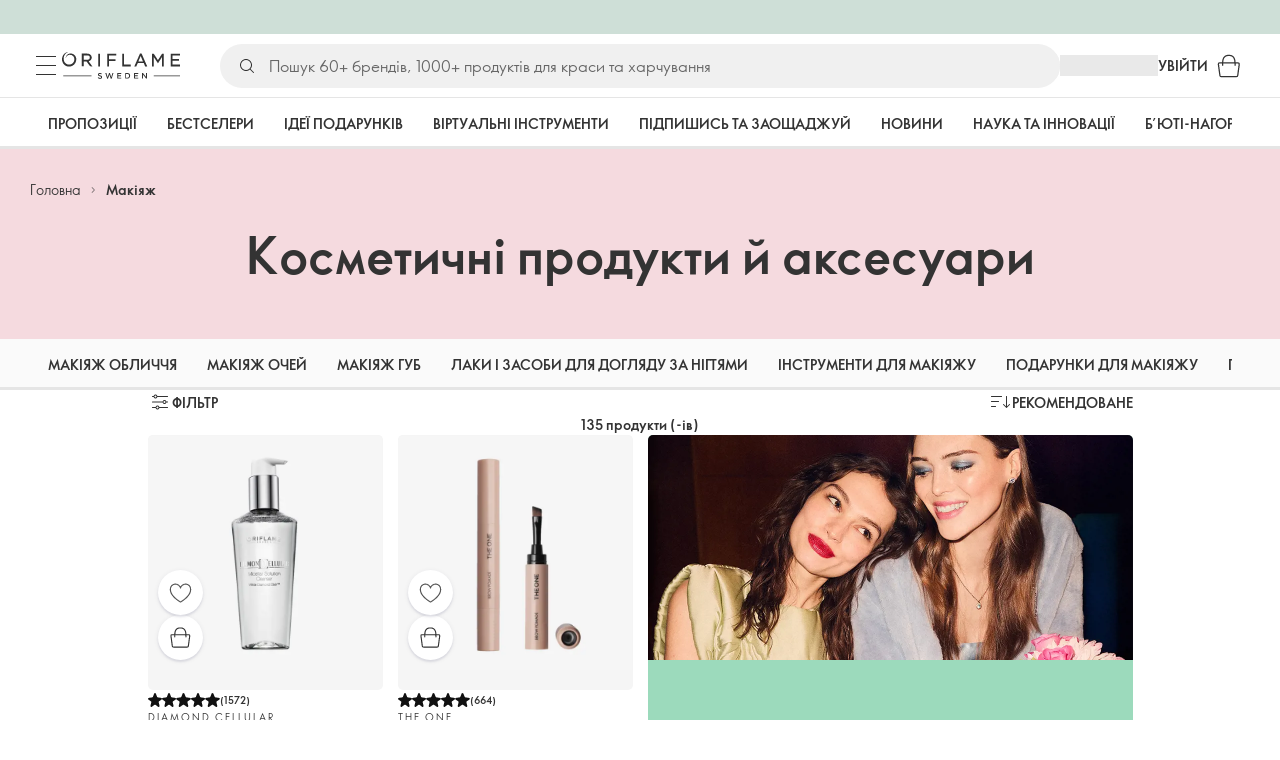

--- FILE ---
content_type: text/html; charset=utf-8
request_url: https://ua.oriflame.com/makeup?benefits=caring
body_size: 38649
content:
<!DOCTYPE html><html lang="uk-UA"><head><meta charSet="utf-8" data-next-head=""/><meta name="viewport" content="width=device-width, initial-scale=1, shrink-to-fit=no" data-next-head=""/><meta name="robots" content="follow,index" data-next-head=""/><title data-next-head="">Макіяж від Oriflame</title><meta name="searchTitle" content="Макіяж" data-next-head=""/><meta name="visibility" content="all" data-next-head=""/><meta name="segment" content="nosegment" data-next-head=""/><meta name="spo" content="no" data-next-head=""/><link rel="image_src" href="https://media-cdn.oriflame.com/contentImage?externalMediaId=a19a3e83-d95e-40cd-9be9-1d10666ab637&amp;name=MAKEUP_02_v2&amp;inputFormat=jpg" data-next-head=""/><meta name="thumb" content="https://media-cdn.oriflame.com/contentImage?externalMediaId=a19a3e83-d95e-40cd-9be9-1d10666ab637&amp;name=MAKEUP_02_v2&amp;inputFormat=jpg" data-next-head=""/><meta property="og:image" content="https://media-cdn.oriflame.com/contentImage?externalMediaId=a19a3e83-d95e-40cd-9be9-1d10666ab637&amp;name=MAKEUP_02_v2&amp;inputFormat=jpg" data-next-head=""/><meta property="og:url" content="https://ua.oriflame.com/makeup" data-next-head=""/><meta name="introText" content="Створи свій унікальний стиль за допомогою косметики Oriflame. Відкрий для себе яскраві відтінки, дивовижні текстури та актуальні тренди, щоб створити образ, який відповідатиме кожному настрою." data-next-head=""/><meta name="description" content="Створи свій унікальний стиль за допомогою косметики Oriflame. Відкрий для себе яскраві відтінки, дивовижні текстури та актуальні тренди, щоб створити образ, який відповідатиме кожному настрою." data-next-head=""/><meta property="og:description" content="Створи свій унікальний стиль за допомогою косметики Oriflame. Відкрий для себе яскраві відтінки, дивовижні текстури та актуальні тренди, щоб створити образ, який відповідатиме кожному настрою." data-next-head=""/><meta name="header" content="Макіяж від Oriflame" data-next-head=""/><meta name="title" content="Макіяж від Oriflame" data-next-head=""/><meta property="og:title" content="Макіяж від Oriflame" data-next-head=""/><link rel="preload" as="image" href="https://media-cdn.oriflame.com/contentImage?externalMediaId=89efb747-b19f-4e77-a3b9-5aa87b51f223&amp;name=1_Promo_split_double_gifts&amp;inputFormat=jpg" imageSrcSet="https://media-cdn.oriflame.com/contentImage?externalMediaId=89efb747-b19f-4e77-a3b9-5aa87b51f223&amp;name=1_Promo_split_double_gifts&amp;inputFormat=jpg&amp;w=470&amp;bc=%23f5f5f5&amp;ib=%23f5f5f5&amp;q=90&amp;imageFormat=WebP 235w,https://media-cdn.oriflame.com/contentImage?externalMediaId=89efb747-b19f-4e77-a3b9-5aa87b51f223&amp;name=1_Promo_split_double_gifts&amp;inputFormat=jpg&amp;w=970&amp;bc=%23f5f5f5&amp;ib=%23f5f5f5&amp;q=90&amp;imageFormat=WebP 485w,https://media-cdn.oriflame.com/contentImage?externalMediaId=89efb747-b19f-4e77-a3b9-5aa87b51f223&amp;name=1_Promo_split_double_gifts&amp;inputFormat=jpg&amp;w=400&amp;bc=%23f5f5f5&amp;ib=%23f5f5f5&amp;q=90&amp;imageFormat=WebP 200w,https://media-cdn.oriflame.com/contentImage?externalMediaId=89efb747-b19f-4e77-a3b9-5aa87b51f223&amp;name=1_Promo_split_double_gifts&amp;inputFormat=jpg&amp;w=600&amp;bc=%23f5f5f5&amp;ib=%23f5f5f5&amp;q=90&amp;imageFormat=WebP 300w,https://media-cdn.oriflame.com/contentImage?externalMediaId=89efb747-b19f-4e77-a3b9-5aa87b51f223&amp;name=1_Promo_split_double_gifts&amp;inputFormat=jpg&amp;w=800&amp;bc=%23f5f5f5&amp;ib=%23f5f5f5&amp;q=90&amp;imageFormat=WebP 400w,https://media-cdn.oriflame.com/contentImage?externalMediaId=89efb747-b19f-4e77-a3b9-5aa87b51f223&amp;name=1_Promo_split_double_gifts&amp;inputFormat=jpg&amp;w=1200&amp;bc=%23f5f5f5&amp;ib=%23f5f5f5&amp;q=90&amp;imageFormat=WebP 600w" imageSizes="(max-width: 450px) 400px,
                    (max-width: 599px) 600px, 485px" data-next-head=""/><script id="spcloader" type="text/javascript" src="https://sdk.privacy-center.org//d0d0293a-cd77-4ae7-a290-7861d5c8ff08/loader.js?target_type=notice&amp;target=QMZhzwTj"></script><meta name="documentBuiltAt" content="Fri Jan 23 2026 04:43:41 GMT+0100 (Central European Standard Time)"/><script>window.oriAppInsightsSettings = JSON.parse(`{"samplingPercentage":10,"connectionString":"InstrumentationKey=3f4abe98-c6c1-44aa-88d8-a57850ddc537;IngestionEndpoint=https://westeurope-1.in.applicationinsights.azure.com/;LiveEndpoint=https://westeurope.livediagnostics.monitor.azure.com/;ApplicationId=25218284-61cd-4163-b155-dfc4560b5bea","disablePageUnloadEvents":["unload"],"metricSamplingPercentage":10}`)</script><link rel="preconnect" href="https://clientapp-cdn.oriflame.com"/><link rel="preconnect" href="https://graphqlnet-we.oriflame.com"/><link rel="preconnect" href="https://static.oriflame.com"/><link rel="preconnect" href="https://sdk.privacy-center.org/"/><link rel="dns-prefetch" href="https://sdk.privacy-center.org/"/><link rel="preconnect" href="https://www.googletagmanager.com/gtm.js?id=GTM-MK5GQN"/><link rel="alternate" hrefLang="uk" href="https://ua.oriflame.com/makeup"/><link rel="icon" href="https://static.oriflame.com/favicons/online/v1/favicon.ico" crossorigin="anonymous"/><link rel="preload" as="style" crossorigin="anonymous" href="https://static.oriflame.com/fonts/v2/font-sans-ori.css"/><link rel="preload" as="font" crossorigin="anonymous" href="https://static.oriflame.com/fonts/v2/fonts/sans-regular.woff2"/><link rel="stylesheet" crossorigin="anonymous" href="https://static.oriflame.com/fonts/v2/font-sans-ori.css"/><link rel="preload" as="style" crossorigin="anonymous" href="https://static.oriflame.com/fonts/v2/font-sans-condensed-ori.css"/><link rel="stylesheet" crossorigin="anonymous" href="https://static.oriflame.com/fonts/v2/font-sans-condensed-ori.css"/><link rel="canonical" href="https://ua.oriflame.com/uk/makeup"/><meta name="emotion-insertion-point" content=""/><style data-emotion="products-app-emotion-global tmbc4g">html{-webkit-font-smoothing:antialiased;-moz-osx-font-smoothing:grayscale;box-sizing:border-box;-webkit-text-size-adjust:100%;}*,*::before,*::after{box-sizing:inherit;}strong,b{font-weight:700;}body{margin:0;color:#333333;font-size:1.4rem;line-height:1.5;font-weight:normal;font-family:SansOri,SansOriFallback,sans-serif;background-color:#ffffff;}@media print{body{background-color:#ffffff;}}body::backdrop{background-color:#ffffff;}html{height:100%;webkit-text-size-adjust:100%;webkit-font-smoothing:antialiased;moz-osx-font-smoothing:grayscale;font-size:62.5%;}body{min-height:100%;margin:0;overflow:auto;font-size:1.4rem;}a{color:#333333;-webkit-text-decoration:none;text-decoration:none;}a:hover,a:focus{color:#227c66;}html,body,button,input,optgroup,select,textarea{font-family:SansOri,SansOriFallback,sans-serif;}article,aside,details,figcaption,figure,footer,header,hgroup,nav,section,summary,hr{display:block;}audio,canvas,video{display:inline-block;}audio:not([controls]){display:none;height:0;}iframe,button{border:none;}h1{font-size:2em;margin:.67em 0;}h1,h2,h3,h4,h5,h6{margin:0;font-weight:400;}b,strong{font-weight:700;}blockquote{margin:1em 0 1em 40px;}hr{height:1px;border:0;border-top:1px solid #cccccc;padding:0;}hr,p,pre{margin:1em 0;}code,pre{font-size:1rem;font-family:monospace,serif;}pre{white-space:pre-wrap;}small{font-size:80%;}sub,sup{font-size:75%;line-height:0;position:relative;vertical-align:baseline;}sup{top:-.5em;}sub{bottom:-.25em;}ol,ul{margin:0;padding:0;}nav ol,nav ul{list-style:none;list-style-image:none;}img{border:0;vertical-align:middle;max-width:100%;height:auto;}svg:not(:root){overflow:hidden;}label[for]{cursor:pointer;}button,input,select,textarea{font-size:1.6rem;margin:0;vertical-align:middle;}button,input{line-height:normal;}button,html input[type=button],input[type=reset],input[type=submit]{webkit-appearance:button;cursor:pointer;}button[disabled],html input[disabled],input[disabled]{cursor:default;}input[type=checkbox],input[type=radio]{webkit-box-sizing:border-box;box-sizing:border-box;padding:0;}input[type=text]::-ms-clear{display:none;}textarea{overflow:auto;vertical-align:top;}button::-moz-focus-inner,input::-moz-focus-inner{border:0;padding:0;}input[type=search]{box-sizing:content-box;webkit-appearance:textfield;webkit-box-sizing:content-box;}table{border-collapse:collapse;border-spacing:0;}th{font-weight:400;}body,button,figure{margin:0;}@media (hover: hover) and (pointer: fine){*{-ms-overflow-style:-ms-autohiding-scrollbar;scrollbar-width:thin;scrollbar-color:#cccccc transparent;}::-webkit-scrollbar{width:15px;height:15px;}::-webkit-scrollbar-track{background:transparent;}::-webkit-scrollbar-thumb{background:#cccccc;border-radius:13px;border:5px solid transparent;-webkit-background-clip:content-box;background-clip:content-box;}}</style><style data-emotion="products-app-emotion-global animation-c7515d">@-webkit-keyframes animation-c7515d{0%{opacity:1;}50%{opacity:0.4;}100%{opacity:1;}}@keyframes animation-c7515d{0%{opacity:1;}50%{opacity:0.4;}100%{opacity:1;}}</style><style data-emotion="products-app-emotion-global 1yu8u6p">.top-nav{--top-nav-height-animation:0.3s ease-in-out;--top-nav-height:64px;--top-nav-inner-height:64px;}.top-nav--is-mobile{--top-nav-height:60px;--top-nav-inner-height:60px;}.top-nav--with-top-area-banner{--top-nav-height:98px;--top-nav-inner-height:64px;}.top-nav--search-input-visible.top-nav--is-mobile{--top-nav-height:119px;--top-nav-inner-height:60px;}.top-nav--with-top-area-banner.top-nav--search-input-visible.top-nav--is-mobile{--top-nav-height:153px;--top-nav-inner-height:60px;}.top-nav--with-top-area-banner.top-nav--is-mobile{--top-nav-height:94px;--top-nav-inner-height:60px;}.top-nav--with-top-area-navigation{--top-nav-height:115px;--top-nav-inner-height:64px;}.top-nav--with-top-area-banner.top-nav--with-top-area-navigation{--top-nav-height:149px;--top-nav-inner-height:64px;}.top-nav--no-scroll{overflow:hidden;}#online-top-area-root{height:unset;}#top-area{height:var(--top-nav-height);-webkit-transition:height var(--top-nav-height-animation);transition:height var(--top-nav-height-animation);}</style><style data-emotion="products-app-emotion-global animation-wiooy9">@-webkit-keyframes animation-wiooy9{0%{-webkit-transform:translateX(-100%);-moz-transform:translateX(-100%);-ms-transform:translateX(-100%);transform:translateX(-100%);}50%{-webkit-transform:translateX(100%);-moz-transform:translateX(100%);-ms-transform:translateX(100%);transform:translateX(100%);}100%{-webkit-transform:translateX(100%);-moz-transform:translateX(100%);-ms-transform:translateX(100%);transform:translateX(100%);}}@keyframes animation-wiooy9{0%{-webkit-transform:translateX(-100%);-moz-transform:translateX(-100%);-ms-transform:translateX(-100%);transform:translateX(-100%);}50%{-webkit-transform:translateX(100%);-moz-transform:translateX(100%);-ms-transform:translateX(100%);transform:translateX(100%);}100%{-webkit-transform:translateX(100%);-moz-transform:translateX(100%);-ms-transform:translateX(100%);transform:translateX(100%);}}</style><style data-emotion="products-app-emotion ozh9ux k3jsht c87wz4 8ttmd1 19sk4h4 cwp5q6 130kh19 f8nqa2 1txjm15 1iatin6 4cuwd 1vw230l 1coe3y3 fs4bep 6i170c 1g9eggs ofr7jn 1o8xjcm 1kffobv 1l6e05h kzomrz sr2yqc 32e4cm 6zayv0 o8i337 1f9ialp 1aq4pjx oeradv f1gwtp 130pqu8 16l2tip i8yde5 19j754h 17do188 fbp7a1 19l7y3c 18xi63 xx9001 1dyb9sz 90a5s5 164g43s ldujs2 p68l3 yqvo5b mi6lul j7qwjs wmwvmc gdjagf um4hc9 51eq8m 1apn3o6 1h4wlu 1orhjpj 1q0l5mo agwaio 1nd5pgh zwhxl7 u91xcp 15qpjrg 1ppp2r 13vx3zo ndw8x2 hyn6yi 11f9op3 c9syz0 9oc228 1dit8kt 1jca3dd wij79n rgisos 1w69wwy 15v75y9 y0im45 nayvem 12ptrj 1jxui 10sxxhj 1kwmlyu w86hre fiq2gg 1yjlpvx ssr5tw gvoll6 1ikfh5e eeh7hd 1vdxrt3 1faew6b pkfydd 1skthmp 1r8fqc1 s6g3f 2gm6g8 kptxbd 79rdmv 16ozaa bsk7y4 1gnc3qn 1age7cq 1n6h2wq 1vcsd6c jyabyt 1ozd58l 1iug48k 1xmr8mt r6o7y0 hf9kx2 t56260 j1r814 1qiat4j 148g7nm 14xdl2d qrt260 3cqanj 1fhuk2i 1xepidv 5nhup3 dqyl6 su4m4c ldfwd2 100e7lo 1bnbmdg za6hxb amvi6p t4xqs4 1b06pmh vy7z0u 1js7fff 1h2m50p 97v8ka 1wl79gx 1h27bie 1c6mqvo 1k64mal n48vnf 155ma42 12447rg gyp8mm c7w6b3 1dhmhwl">.products-app-emotion-ozh9ux{margin:0;font-size:1.4rem;line-height:1.5;font-weight:normal;font-family:SansOri,SansOriFallback,sans-serif;color:#333333;-webkit-text-decoration:underline;text-decoration:underline;text-decoration-color:var(--Link-underlineColor);--Link-underlineColor:rgba(51, 51, 51, 0.4);cursor:pointer;text-decoration-color:currentcolor;padding:5px 15px;position:absolute;top:0;left:0;background-color:#ffffff;z-index:99999;-webkit-transform:translateX(-100%);-moz-transform:translateX(-100%);-ms-transform:translateX(-100%);transform:translateX(-100%);-webkit-transition:-webkit-transform 0.3s;transition:transform 0.3s;}.products-app-emotion-ozh9ux:hover{text-decoration-color:inherit;}.products-app-emotion-ozh9ux:hover{color:#227c66;}.products-app-emotion-ozh9ux:focus{-webkit-transform:translateX(0);-moz-transform:translateX(0);-ms-transform:translateX(0);transform:translateX(0);}.products-app-emotion-k3jsht{min-height:var(--top-nav-height, 94px);}@media (min-width:900px){.products-app-emotion-k3jsht{min-height:var(--top-nav-height, 149px);}}.products-app-emotion-c87wz4{-webkit-align-items:center;-webkit-box-align:center;-ms-flex-align:center;align-items:center;background-color:#ffffff;border-bottom:1px solid #e5e5e5;box-sizing:border-box;display:-webkit-box;display:-webkit-flex;display:-ms-flexbox;display:flex;height:var(--top-nav-inner-height, 60px);left:0;padding:0px 15px;position:fixed;top:34px;-webkit-transition:height var(--top-nav-height-animation, 0.3s ease-in-out),background-color 0.1s ease-in-out;transition:height var(--top-nav-height-animation, 0.3s ease-in-out),background-color 0.1s ease-in-out;width:100%;z-index:1100;}@media (min-width:900px){.products-app-emotion-c87wz4{border-bottom:1px solid #e5e5e5;height:var(--top-nav-inner-height, 64px);padding:0px 30px;}}.products-app-emotion-8ttmd1{-webkit-align-items:center;-webkit-box-align:center;-ms-flex-align:center;align-items:center;display:-webkit-box;display:-webkit-flex;display:-ms-flexbox;display:flex;gap:15px;}@media (min-width:600px){.products-app-emotion-8ttmd1{max-width:none;}}@media (min-width:900px){.products-app-emotion-8ttmd1{gap:20px;}}@media (min-width:1200px){.products-app-emotion-8ttmd1{gap:40px;}}.products-app-emotion-19sk4h4{position:relative;}.products-app-emotion-cwp5q6{display:-webkit-inline-box;display:-webkit-inline-flex;display:-ms-inline-flexbox;display:inline-flex;-webkit-align-items:center;-webkit-box-align:center;-ms-flex-align:center;align-items:center;-webkit-box-pack:center;-ms-flex-pack:center;-webkit-justify-content:center;justify-content:center;position:relative;box-sizing:border-box;-webkit-tap-highlight-color:transparent;background-color:transparent;outline:0;border:0;margin:0;border-radius:0;padding:0;cursor:pointer;-webkit-user-select:none;-moz-user-select:none;-ms-user-select:none;user-select:none;vertical-align:middle;-moz-appearance:none;-webkit-appearance:none;-webkit-text-decoration:none;text-decoration:none;color:inherit;color:#333333;font-size:2.8rem;height:24px;width:24px;}.products-app-emotion-cwp5q6::-moz-focus-inner{border-style:none;}.products-app-emotion-cwp5q6.Mui-disabled{pointer-events:none;cursor:default;}@media print{.products-app-emotion-cwp5q6{-webkit-print-color-adjust:exact;color-adjust:exact;}}@media (min-width:900px){.products-app-emotion-cwp5q6{height:32px;width:32px;-webkit-transition:background 0.5s ease;transition:background 0.5s ease;}.products-app-emotion-cwp5q6:focus-visible{outline:none;background:rgba(0, 0, 0, 0.12);border-radius:5px;}.products-app-emotion-cwp5q6:hover .burgerMenuIconLine{box-shadow:0px 2px 2px 0px rgba(0,0,66,0.08),0px 1px 5px 0px rgba(0,0,66,0.08);}}.products-app-emotion-130kh19{display:block;}@media (min-width:900px){.products-app-emotion-130kh19{display:none;}}.products-app-emotion-f8nqa2{background-color:#333333;height:1px;margin-bottom:6px;opacity:1;position:relative;-webkit-transform:translateX(0) rotate(0) translateY(0);-moz-transform:translateX(0) rotate(0) translateY(0);-ms-transform:translateX(0) rotate(0) translateY(0);transform:translateX(0) rotate(0) translateY(0);-webkit-transition:opacity 0.3s linear,-webkit-transform 0.3s linear;transition:opacity 0.3s linear,transform 0.3s linear;width:15px;}@media (min-width:900px){.products-app-emotion-f8nqa2{margin-bottom:8px;width:20px;}}.products-app-emotion-f8nqa2:nth-of-type(3){margin-bottom:0;}.products-app-emotion-1txjm15{display:none;}@media (min-width:900px){.products-app-emotion-1txjm15{display:block;}}.products-app-emotion-1iatin6{text-align:center;}.products-app-emotion-4cuwd{margin:0;font-size:1.4rem;line-height:1.5;font-weight:normal;font-family:SansOri,SansOriFallback,sans-serif;color:#333333;-webkit-text-decoration:underline;text-decoration:underline;text-decoration-color:var(--Link-underlineColor);--Link-underlineColor:rgba(51, 51, 51, 0.4);cursor:pointer;text-decoration-color:currentcolor;line-height:0;padding:5px;margin:-5px;display:block;-webkit-transition:background 0.5s ease;transition:background 0.5s ease;}.products-app-emotion-4cuwd:hover{text-decoration-color:inherit;}.products-app-emotion-4cuwd:hover{color:#227c66;}.products-app-emotion-4cuwd svg{fill:#333333;}.products-app-emotion-4cuwd:focus-visible{outline:none;background:rgba(0, 0, 0, 0.12);border-radius:5px;}.products-app-emotion-1vw230l{width:90px;-webkit-transition:width var(--top-nav-height-animation, 0.3s ease-in-out);transition:width var(--top-nav-height-animation, 0.3s ease-in-out);}@media (min-width:900px){.products-app-emotion-1vw230l{width:118px;}}.products-app-emotion-1coe3y3{-webkit-align-items:center;-webkit-box-align:center;-ms-flex-align:center;align-items:center;display:-webkit-box;display:-webkit-flex;display:-ms-flexbox;display:flex;gap:15px;justify-self:end;-webkit-box-pack:end;-ms-flex-pack:end;-webkit-justify-content:flex-end;justify-content:flex-end;margin-left:15px;width:100%;}@media (min-width:600px){.products-app-emotion-1coe3y3{-webkit-box-pack:end;-ms-flex-pack:end;-webkit-justify-content:end;justify-content:end;}}@media (min-width:900px){.products-app-emotion-1coe3y3{gap:20px;margin-left:20px;max-width:none;}}@media (min-width:1200px){.products-app-emotion-1coe3y3{gap:40px;margin-left:40px;}}.products-app-emotion-fs4bep{background:#ffffff;box-sizing:border-box;display:none;height:59px;justify-self:center;left:0;padding:0px 15px 15px 15px;position:fixed;top:var(--top-nav-height, 94px);width:100%;z-index:1050;}@media (min-width:900px){.products-app-emotion-fs4bep{background:transparent;display:block;height:44px;padding:0;position:static;}}.products-app-emotion-6i170c{display:-webkit-box;display:-webkit-flex;display:-ms-flexbox;display:flex;-webkit-flex-direction:column;-ms-flex-direction:column;flex-direction:column;-webkit-box-pack:center;-ms-flex-pack:center;-webkit-justify-content:center;justify-content:center;background:#ffffff;width:100%;border-radius:100px;}@media (min-width:900px){.products-app-emotion-6i170c{border-radius:25px;margin:0 auto;max-width:900px;}}.products-app-emotion-1g9eggs{-webkit-align-items:center;-webkit-box-align:center;-ms-flex-align:center;align-items:center;background:#f0f0f0;border-radius:100px;box-sizing:border-box;color:#777777;display:-webkit-box;display:-webkit-flex;display:-ms-flexbox;display:flex;font-size:2.3rem;height:44px;overflow:hidden;padding-left:15px;width:100%;}.products-app-emotion-1g9eggs svg{fill:#333333;}@media (min-width:900px){.products-app-emotion-1g9eggs{height:44px;visibility:visible;}}.products-app-emotion-ofr7jn{-webkit-user-select:none;-moz-user-select:none;-ms-user-select:none;user-select:none;width:1em;height:1em;display:inline-block;-webkit-flex-shrink:0;-ms-flex-negative:0;flex-shrink:0;-webkit-transition:fill 200ms cubic-bezier(0.4, 0, 0.2, 1) 0ms;transition:fill 200ms cubic-bezier(0.4, 0, 0.2, 1) 0ms;fill:currentColor;font-size:2.4rem;}.products-app-emotion-1o8xjcm{background:#f0f0f0;border:none;color:#333333;font-size:1.6rem;height:auto;line-height:1.5;margin-left:8px;width:100%;text-overflow:ellipsis;}.products-app-emotion-1o8xjcm:focus{outline:none;}.products-app-emotion-1o8xjcm::-webkit-input-placeholder{color:#666666;}.products-app-emotion-1o8xjcm::-moz-placeholder{color:#666666;}.products-app-emotion-1o8xjcm:-ms-input-placeholder{color:#666666;}.products-app-emotion-1o8xjcm::placeholder{color:#666666;}.products-app-emotion-1kffobv{display:-webkit-inline-box;display:-webkit-inline-flex;display:-ms-inline-flexbox;display:inline-flex;-webkit-align-items:center;-webkit-box-align:center;-ms-flex-align:center;align-items:center;-webkit-box-pack:center;-ms-flex-pack:center;-webkit-justify-content:center;justify-content:center;position:relative;box-sizing:border-box;-webkit-tap-highlight-color:transparent;background-color:transparent;outline:0;border:0;margin:0;border-radius:0;padding:0;cursor:pointer;-webkit-user-select:none;-moz-user-select:none;-ms-user-select:none;user-select:none;vertical-align:middle;-moz-appearance:none;-webkit-appearance:none;-webkit-text-decoration:none;text-decoration:none;color:inherit;color:#333333;display:none;font-size:3rem;}.products-app-emotion-1kffobv::-moz-focus-inner{border-style:none;}.products-app-emotion-1kffobv.Mui-disabled{pointer-events:none;cursor:default;}@media print{.products-app-emotion-1kffobv{-webkit-print-color-adjust:exact;color-adjust:exact;}}@media (max-width:899.95px){.products-app-emotion-1kffobv{display:-webkit-inline-box;display:-webkit-inline-flex;display:-ms-inline-flexbox;display:inline-flex;}}.products-app-emotion-1l6e05h{-webkit-user-select:none;-moz-user-select:none;-ms-user-select:none;user-select:none;width:1em;height:1em;display:inline-block;-webkit-flex-shrink:0;-ms-flex-negative:0;flex-shrink:0;-webkit-transition:fill 200ms cubic-bezier(0.4, 0, 0.2, 1) 0ms;transition:fill 200ms cubic-bezier(0.4, 0, 0.2, 1) 0ms;fill:currentColor;font-size:inherit;}.products-app-emotion-kzomrz{display:block;background-color:rgba(51, 51, 51, 0.11);height:1.2em;-webkit-animation:animation-c7515d 2s ease-in-out 0.5s infinite;animation:animation-c7515d 2s ease-in-out 0.5s infinite;display:block;}.products-app-emotion-sr2yqc{display:-webkit-inline-box;display:-webkit-inline-flex;display:-ms-inline-flexbox;display:inline-flex;-webkit-align-items:center;-webkit-box-align:center;-ms-flex-align:center;align-items:center;-webkit-box-pack:center;-ms-flex-pack:center;-webkit-justify-content:center;justify-content:center;position:relative;box-sizing:border-box;-webkit-tap-highlight-color:transparent;background-color:transparent;outline:0;border:0;margin:0;border-radius:0;padding:0;cursor:pointer;-webkit-user-select:none;-moz-user-select:none;-ms-user-select:none;user-select:none;vertical-align:middle;-moz-appearance:none;-webkit-appearance:none;-webkit-text-decoration:none;text-decoration:none;color:inherit;font-size:3rem;color:#333333;white-space:nowrap;text-transform:uppercase;}.products-app-emotion-sr2yqc::-moz-focus-inner{border-style:none;}.products-app-emotion-sr2yqc.Mui-disabled{pointer-events:none;cursor:default;}@media print{.products-app-emotion-sr2yqc{-webkit-print-color-adjust:exact;color-adjust:exact;}}@media (min-width:900px){.products-app-emotion-sr2yqc{display:none;}}.products-app-emotion-32e4cm{display:-webkit-inline-box;display:-webkit-inline-flex;display:-ms-inline-flexbox;display:inline-flex;-webkit-align-items:center;-webkit-box-align:center;-ms-flex-align:center;align-items:center;-webkit-box-pack:center;-ms-flex-pack:center;-webkit-justify-content:center;justify-content:center;position:relative;box-sizing:border-box;-webkit-tap-highlight-color:transparent;background-color:transparent;outline:0;border:0;margin:0;border-radius:0;padding:0;cursor:pointer;-webkit-user-select:none;-moz-user-select:none;-ms-user-select:none;user-select:none;vertical-align:middle;-moz-appearance:none;-webkit-appearance:none;-webkit-text-decoration:none;text-decoration:none;color:inherit;display:none;}.products-app-emotion-32e4cm::-moz-focus-inner{border-style:none;}.products-app-emotion-32e4cm.Mui-disabled{pointer-events:none;cursor:default;}@media print{.products-app-emotion-32e4cm{-webkit-print-color-adjust:exact;color-adjust:exact;}}@media (min-width:900px){.products-app-emotion-32e4cm{color:#333333;display:block;font-size:1.4rem;font-weight:700;-webkit-text-decoration:none;text-decoration:none;white-space:nowrap;text-transform:uppercase;}.products-app-emotion-32e4cm:hover,.products-app-emotion-32e4cm:focus,.products-app-emotion-32e4cm:active{color:#777777;cursor:pointer;}}.products-app-emotion-6zayv0{position:relative;display:-webkit-inline-box;display:-webkit-inline-flex;display:-ms-inline-flexbox;display:inline-flex;vertical-align:middle;-webkit-flex-shrink:0;-ms-flex-negative:0;flex-shrink:0;}.products-app-emotion-6zayv0 .MuiBadge-badge{border-radius:50%;}.products-app-emotion-o8i337{display:-webkit-inline-box;display:-webkit-inline-flex;display:-ms-inline-flexbox;display:inline-flex;-webkit-align-items:center;-webkit-box-align:center;-ms-flex-align:center;align-items:center;-webkit-box-pack:center;-ms-flex-pack:center;-webkit-justify-content:center;justify-content:center;position:relative;box-sizing:border-box;-webkit-tap-highlight-color:transparent;background-color:transparent;outline:0;border:0;margin:0;border-radius:0;padding:0;cursor:pointer;-webkit-user-select:none;-moz-user-select:none;-ms-user-select:none;user-select:none;vertical-align:middle;-moz-appearance:none;-webkit-appearance:none;-webkit-text-decoration:none;text-decoration:none;color:inherit;text-align:center;-webkit-flex:0 0 auto;-ms-flex:0 0 auto;flex:0 0 auto;font-size:2.4rem;padding:6px;border-radius:50%;box-shadow:none;min-height:24px;min-width:24px;width:-webkit-fit-content;width:-moz-fit-content;width:fit-content;height:-webkit-fit-content;height:-moz-fit-content;height:fit-content;color:#333333;-webkit-transition:background-color 250ms cubic-bezier(0.4, 0, 0.2, 1) 0ms,box-shadow 250ms cubic-bezier(0.4, 0, 0.2, 1) 0ms,border-color 250ms cubic-bezier(0.4, 0, 0.2, 1) 0ms,color 250ms cubic-bezier(0.4, 0, 0.2, 1) 0ms;transition:background-color 250ms cubic-bezier(0.4, 0, 0.2, 1) 0ms,box-shadow 250ms cubic-bezier(0.4, 0, 0.2, 1) 0ms,border-color 250ms cubic-bezier(0.4, 0, 0.2, 1) 0ms,color 250ms cubic-bezier(0.4, 0, 0.2, 1) 0ms;background-color:transparent;color:#333333;font-size:3rem;}.products-app-emotion-o8i337::-moz-focus-inner{border-style:none;}.products-app-emotion-o8i337.Mui-disabled{pointer-events:none;cursor:default;}@media print{.products-app-emotion-o8i337{-webkit-print-color-adjust:exact;color-adjust:exact;}}.products-app-emotion-o8i337:hover{color:#333333;background:rgba(51, 51, 51, 0.04);}@media (hover: none){.products-app-emotion-o8i337:hover{background:transparent;}}.products-app-emotion-o8i337:focus{color:#333333;}.products-app-emotion-o8i337:active{background:rgba(51, 51, 51, 0.04);}.products-app-emotion-o8i337:hover,.products-app-emotion-o8i337:focus,.products-app-emotion-o8i337:active{background-color:transparent;color:#333333;}.products-app-emotion-1f9ialp{display:-webkit-box;display:-webkit-flex;display:-ms-flexbox;display:flex;-webkit-flex-direction:row;-ms-flex-direction:row;flex-direction:row;-webkit-box-flex-wrap:wrap;-webkit-flex-wrap:wrap;-ms-flex-wrap:wrap;flex-wrap:wrap;-webkit-box-pack:center;-ms-flex-pack:center;-webkit-justify-content:center;justify-content:center;-webkit-align-content:center;-ms-flex-line-pack:center;align-content:center;-webkit-align-items:center;-webkit-box-align:center;-ms-flex-align:center;align-items:center;position:absolute;box-sizing:border-box;font-family:SansOri,SansOriFallback,sans-serif;font-weight:700;font-size:1.2rem;min-width:20px;line-height:1;padding:0 6px;height:20px;border-radius:10px;z-index:1;-webkit-transition:-webkit-transform 225ms cubic-bezier(0.4, 0, 0.2, 1) 0ms;transition:transform 225ms cubic-bezier(0.4, 0, 0.2, 1) 0ms;background-color:#9cdabc;color:#333333;top:14%;right:14%;-webkit-transform:scale(1) translate(50%, -50%);-moz-transform:scale(1) translate(50%, -50%);-ms-transform:scale(1) translate(50%, -50%);transform:scale(1) translate(50%, -50%);transform-origin:100% 0%;-webkit-transition:-webkit-transform 195ms cubic-bezier(0.4, 0, 0.2, 1) 0ms;transition:transform 195ms cubic-bezier(0.4, 0, 0.2, 1) 0ms;box-shadow:none;border:1px solid #ffffff;font-size:1rem;letter-spacing:0;line-height:1.5;height:22px;min-width:22px;border-radius:11px;padding:0 3px;top:20%;}.products-app-emotion-1f9ialp.MuiBadge-invisible{-webkit-transform:scale(0) translate(50%, -50%);-moz-transform:scale(0) translate(50%, -50%);-ms-transform:scale(0) translate(50%, -50%);transform:scale(0) translate(50%, -50%);}.products-app-emotion-1aq4pjx{background:#e1f4eb;color:#333333;cursor:default;display:-webkit-box;display:-webkit-flex;display:-ms-flexbox;display:flex;z-index:1300;height:34px;width:100vw;position:fixed;top:0;left:0;-webkit-align-items:center;-webkit-box-align:center;-ms-flex-align:center;align-items:center;-webkit-box-pack:center;-ms-flex-pack:center;-webkit-justify-content:center;justify-content:center;}.products-app-emotion-oeradv{display:block;background-color:rgba(51, 51, 51, 0.11);height:1.2em;-webkit-animation:animation-c7515d 2s ease-in-out 0.5s infinite;animation:animation-c7515d 2s ease-in-out 0.5s infinite;}.products-app-emotion-f1gwtp{display:none;}@media (min-width:900px){.products-app-emotion-f1gwtp{-webkit-align-items:center;-webkit-box-align:center;-ms-flex-align:center;align-items:center;display:-webkit-box;display:-webkit-flex;display:-ms-flexbox;display:flex;height:51px;-webkit-box-pack:center;-ms-flex-pack:center;-webkit-justify-content:center;justify-content:center;left:0;position:fixed;top:calc(var(--top-nav-height, 149px) - 51px);width:100vw;z-index:1100;}}.products-app-emotion-f1gwtp .MuiTabs-root{background-color:#ffffff;}.products-app-emotion-f1gwtp:empty{display:none;}.products-app-emotion-130pqu8{overflow:hidden;min-height:48px;-webkit-overflow-scrolling:touch;display:-webkit-box;display:-webkit-flex;display:-ms-flexbox;display:flex;-webkit-box-pack:center;-ms-flex-pack:center;-webkit-justify-content:center;justify-content:center;min-height:unset;position:relative;background-color:#fafafa;gap:30px;width:100%;}.products-app-emotion-130pqu8:after{position:absolute;bottom:0;content:"";width:100%;height:3px;background-color:#e5e5e5;}.products-app-emotion-130pqu8 .MuiTabs-indicator{display:none;}.products-app-emotion-16l2tip{display:grid;-webkit-flex:none;-ms-flex:none;flex:none;place-items:center;position:relative;width:48px;color:#333333;cursor:pointer;font-size:1.6rem;-webkit-tap-highlight-color:transparent;opacity:0;}.products-app-emotion-i8yde5{overflow-x:auto;overflow-y:hidden;scrollbar-width:none;}.products-app-emotion-i8yde5::-webkit-scrollbar{display:none;}.products-app-emotion-19j754h{position:relative;display:inline-block;-webkit-flex:1 1 auto;-ms-flex:1 1 auto;flex:1 1 auto;white-space:nowrap;scrollbar-width:none;overflow-x:auto;overflow-y:hidden;-webkit-box-flex:0;-webkit-flex-grow:0;-ms-flex-positive:0;flex-grow:0;z-index:1;}.products-app-emotion-19j754h::-webkit-scrollbar{display:none;}.products-app-emotion-17do188{display:-webkit-box;display:-webkit-flex;display:-ms-flexbox;display:flex;}.products-app-emotion-fbp7a1{display:-webkit-inline-box;display:-webkit-inline-flex;display:-ms-inline-flexbox;display:inline-flex;-webkit-align-items:center;-webkit-box-align:center;-ms-flex-align:center;align-items:center;-webkit-box-pack:center;-ms-flex-pack:center;-webkit-justify-content:center;justify-content:center;position:relative;box-sizing:border-box;-webkit-tap-highlight-color:transparent;background-color:transparent;outline:0;border:0;margin:0;border-radius:0;padding:0;cursor:pointer;-webkit-user-select:none;-moz-user-select:none;-ms-user-select:none;user-select:none;vertical-align:middle;-moz-appearance:none;-webkit-appearance:none;-webkit-text-decoration:none;text-decoration:none;color:inherit;font-size:1.4rem;line-height:1.25;font-weight:bold;font-family:SansOri,SansOriFallback,sans-serif;text-transform:uppercase;max-width:360px;min-width:90px;position:relative;min-height:48px;-webkit-flex-shrink:0;-ms-flex-negative:0;flex-shrink:0;padding:12px 16px;overflow:hidden;white-space:normal;text-align:center;-webkit-flex-direction:row;-ms-flex-direction:row;flex-direction:row;color:#555555;text-transform:none;min-width:unset;min-height:unset;font-size:1.4rem;padding:10px 4px;margin-right:20px;color:#666666;color:#333333;margin-right:30px;font-size:1.4rem;font-weight:700;min-width:60px;height:51px;max-width:unset;text-transform:uppercase;opacity:1;white-space:nowrap;-webkit-order:0;-ms-flex-order:0;order:0;}.products-app-emotion-fbp7a1::-moz-focus-inner{border-style:none;}.products-app-emotion-fbp7a1.Mui-disabled{pointer-events:none;cursor:default;}@media print{.products-app-emotion-fbp7a1{-webkit-print-color-adjust:exact;color-adjust:exact;}}.products-app-emotion-fbp7a1.Mui-selected{color:#9cdabc;}.products-app-emotion-fbp7a1.Mui-disabled{color:#aaaaaa;}@media (min-width:900px){.products-app-emotion-fbp7a1{min-width:unset;margin-right:60px;font-size:2rem;padding:12px 4px;}}@media (min-width:1200px){.products-app-emotion-fbp7a1{font-size:2rem;}}.products-app-emotion-fbp7a1:last-child{margin-right:0;}.products-app-emotion-fbp7a1.Mui-selected{color:#333333;}.products-app-emotion-fbp7a1:hover{color:#555555;}.products-app-emotion-fbp7a1:focus{color:#333333;}.products-app-emotion-fbp7a1:focus-visible{color:#333333;-webkit-text-decoration:underline;text-decoration:underline;}.products-app-emotion-fbp7a1.active{color:#555555;}.products-app-emotion-fbp7a1.MuiTab-root{padding:0;}.products-app-emotion-fbp7a1.Mui-selected{color:#555555;}@media (min-width:900px){.products-app-emotion-fbp7a1{margin-right:30px;font-size:1.4rem;}}.products-app-emotion-19l7y3c{display:-webkit-inline-box;display:-webkit-inline-flex;display:-ms-inline-flexbox;display:inline-flex;-webkit-align-items:center;-webkit-box-align:center;-ms-flex-align:center;align-items:center;-webkit-box-pack:center;-ms-flex-pack:center;-webkit-justify-content:center;justify-content:center;position:relative;box-sizing:border-box;-webkit-tap-highlight-color:transparent;background-color:transparent;outline:0;border:0;margin:0;border-radius:0;padding:0;cursor:pointer;-webkit-user-select:none;-moz-user-select:none;-ms-user-select:none;user-select:none;vertical-align:middle;-moz-appearance:none;-webkit-appearance:none;-webkit-text-decoration:none;text-decoration:none;color:inherit;font-size:1.4rem;line-height:1.25;font-weight:bold;font-family:SansOri,SansOriFallback,sans-serif;text-transform:uppercase;max-width:360px;min-width:90px;position:relative;min-height:48px;-webkit-flex-shrink:0;-ms-flex-negative:0;flex-shrink:0;padding:12px 16px;overflow:hidden;white-space:normal;text-align:center;-webkit-flex-direction:row;-ms-flex-direction:row;flex-direction:row;color:#555555;text-transform:none;min-width:unset;min-height:unset;font-size:1.4rem;padding:10px 4px;margin-right:20px;color:#666666;color:#333333;margin-right:30px;font-size:1.4rem;font-weight:700;min-width:60px;height:51px;max-width:unset;text-transform:uppercase;opacity:1;white-space:nowrap;-webkit-order:1;-ms-flex-order:1;order:1;}.products-app-emotion-19l7y3c::-moz-focus-inner{border-style:none;}.products-app-emotion-19l7y3c.Mui-disabled{pointer-events:none;cursor:default;}@media print{.products-app-emotion-19l7y3c{-webkit-print-color-adjust:exact;color-adjust:exact;}}.products-app-emotion-19l7y3c.Mui-selected{color:#9cdabc;}.products-app-emotion-19l7y3c.Mui-disabled{color:#aaaaaa;}@media (min-width:900px){.products-app-emotion-19l7y3c{min-width:unset;margin-right:60px;font-size:2rem;padding:12px 4px;}}@media (min-width:1200px){.products-app-emotion-19l7y3c{font-size:2rem;}}.products-app-emotion-19l7y3c:last-child{margin-right:0;}.products-app-emotion-19l7y3c.Mui-selected{color:#333333;}.products-app-emotion-19l7y3c:hover{color:#555555;}.products-app-emotion-19l7y3c:focus{color:#333333;}.products-app-emotion-19l7y3c:focus-visible{color:#333333;-webkit-text-decoration:underline;text-decoration:underline;}.products-app-emotion-19l7y3c.active{color:#555555;}.products-app-emotion-19l7y3c.MuiTab-root{padding:0;}.products-app-emotion-19l7y3c.Mui-selected{color:#555555;}@media (min-width:900px){.products-app-emotion-19l7y3c{margin-right:30px;font-size:1.4rem;}}.products-app-emotion-18xi63{display:-webkit-inline-box;display:-webkit-inline-flex;display:-ms-inline-flexbox;display:inline-flex;-webkit-align-items:center;-webkit-box-align:center;-ms-flex-align:center;align-items:center;-webkit-box-pack:center;-ms-flex-pack:center;-webkit-justify-content:center;justify-content:center;position:relative;box-sizing:border-box;-webkit-tap-highlight-color:transparent;background-color:transparent;outline:0;border:0;margin:0;border-radius:0;padding:0;cursor:pointer;-webkit-user-select:none;-moz-user-select:none;-ms-user-select:none;user-select:none;vertical-align:middle;-moz-appearance:none;-webkit-appearance:none;-webkit-text-decoration:none;text-decoration:none;color:inherit;font-size:1.4rem;line-height:1.25;font-weight:bold;font-family:SansOri,SansOriFallback,sans-serif;text-transform:uppercase;max-width:360px;min-width:90px;position:relative;min-height:48px;-webkit-flex-shrink:0;-ms-flex-negative:0;flex-shrink:0;padding:12px 16px;overflow:hidden;white-space:normal;text-align:center;-webkit-flex-direction:row;-ms-flex-direction:row;flex-direction:row;color:#555555;text-transform:none;min-width:unset;min-height:unset;font-size:1.4rem;padding:10px 4px;margin-right:20px;color:#666666;color:#333333;margin-right:30px;font-size:1.4rem;font-weight:700;min-width:60px;height:51px;max-width:unset;text-transform:uppercase;opacity:1;white-space:nowrap;-webkit-order:2;-ms-flex-order:2;order:2;}.products-app-emotion-18xi63::-moz-focus-inner{border-style:none;}.products-app-emotion-18xi63.Mui-disabled{pointer-events:none;cursor:default;}@media print{.products-app-emotion-18xi63{-webkit-print-color-adjust:exact;color-adjust:exact;}}.products-app-emotion-18xi63.Mui-selected{color:#9cdabc;}.products-app-emotion-18xi63.Mui-disabled{color:#aaaaaa;}@media (min-width:900px){.products-app-emotion-18xi63{min-width:unset;margin-right:60px;font-size:2rem;padding:12px 4px;}}@media (min-width:1200px){.products-app-emotion-18xi63{font-size:2rem;}}.products-app-emotion-18xi63:last-child{margin-right:0;}.products-app-emotion-18xi63.Mui-selected{color:#333333;}.products-app-emotion-18xi63:hover{color:#555555;}.products-app-emotion-18xi63:focus{color:#333333;}.products-app-emotion-18xi63:focus-visible{color:#333333;-webkit-text-decoration:underline;text-decoration:underline;}.products-app-emotion-18xi63.active{color:#555555;}.products-app-emotion-18xi63.MuiTab-root{padding:0;}.products-app-emotion-18xi63.Mui-selected{color:#555555;}@media (min-width:900px){.products-app-emotion-18xi63{margin-right:30px;font-size:1.4rem;}}.products-app-emotion-xx9001{display:-webkit-inline-box;display:-webkit-inline-flex;display:-ms-inline-flexbox;display:inline-flex;-webkit-align-items:center;-webkit-box-align:center;-ms-flex-align:center;align-items:center;-webkit-box-pack:center;-ms-flex-pack:center;-webkit-justify-content:center;justify-content:center;position:relative;box-sizing:border-box;-webkit-tap-highlight-color:transparent;background-color:transparent;outline:0;border:0;margin:0;border-radius:0;padding:0;cursor:pointer;-webkit-user-select:none;-moz-user-select:none;-ms-user-select:none;user-select:none;vertical-align:middle;-moz-appearance:none;-webkit-appearance:none;-webkit-text-decoration:none;text-decoration:none;color:inherit;font-size:1.4rem;line-height:1.25;font-weight:bold;font-family:SansOri,SansOriFallback,sans-serif;text-transform:uppercase;max-width:360px;min-width:90px;position:relative;min-height:48px;-webkit-flex-shrink:0;-ms-flex-negative:0;flex-shrink:0;padding:12px 16px;overflow:hidden;white-space:normal;text-align:center;-webkit-flex-direction:row;-ms-flex-direction:row;flex-direction:row;color:#555555;text-transform:none;min-width:unset;min-height:unset;font-size:1.4rem;padding:10px 4px;margin-right:20px;color:#666666;color:#333333;margin-right:30px;font-size:1.4rem;font-weight:700;min-width:60px;height:51px;max-width:unset;text-transform:uppercase;opacity:1;white-space:nowrap;-webkit-order:3;-ms-flex-order:3;order:3;}.products-app-emotion-xx9001::-moz-focus-inner{border-style:none;}.products-app-emotion-xx9001.Mui-disabled{pointer-events:none;cursor:default;}@media print{.products-app-emotion-xx9001{-webkit-print-color-adjust:exact;color-adjust:exact;}}.products-app-emotion-xx9001.Mui-selected{color:#9cdabc;}.products-app-emotion-xx9001.Mui-disabled{color:#aaaaaa;}@media (min-width:900px){.products-app-emotion-xx9001{min-width:unset;margin-right:60px;font-size:2rem;padding:12px 4px;}}@media (min-width:1200px){.products-app-emotion-xx9001{font-size:2rem;}}.products-app-emotion-xx9001:last-child{margin-right:0;}.products-app-emotion-xx9001.Mui-selected{color:#333333;}.products-app-emotion-xx9001:hover{color:#555555;}.products-app-emotion-xx9001:focus{color:#333333;}.products-app-emotion-xx9001:focus-visible{color:#333333;-webkit-text-decoration:underline;text-decoration:underline;}.products-app-emotion-xx9001.active{color:#555555;}.products-app-emotion-xx9001.MuiTab-root{padding:0;}.products-app-emotion-xx9001.Mui-selected{color:#555555;}@media (min-width:900px){.products-app-emotion-xx9001{margin-right:30px;font-size:1.4rem;}}.products-app-emotion-1dyb9sz{display:-webkit-inline-box;display:-webkit-inline-flex;display:-ms-inline-flexbox;display:inline-flex;-webkit-align-items:center;-webkit-box-align:center;-ms-flex-align:center;align-items:center;-webkit-box-pack:center;-ms-flex-pack:center;-webkit-justify-content:center;justify-content:center;position:relative;box-sizing:border-box;-webkit-tap-highlight-color:transparent;background-color:transparent;outline:0;border:0;margin:0;border-radius:0;padding:0;cursor:pointer;-webkit-user-select:none;-moz-user-select:none;-ms-user-select:none;user-select:none;vertical-align:middle;-moz-appearance:none;-webkit-appearance:none;-webkit-text-decoration:none;text-decoration:none;color:inherit;font-size:1.4rem;line-height:1.25;font-weight:bold;font-family:SansOri,SansOriFallback,sans-serif;text-transform:uppercase;max-width:360px;min-width:90px;position:relative;min-height:48px;-webkit-flex-shrink:0;-ms-flex-negative:0;flex-shrink:0;padding:12px 16px;overflow:hidden;white-space:normal;text-align:center;-webkit-flex-direction:row;-ms-flex-direction:row;flex-direction:row;color:#555555;text-transform:none;min-width:unset;min-height:unset;font-size:1.4rem;padding:10px 4px;margin-right:20px;color:#666666;color:#333333;margin-right:30px;font-size:1.4rem;font-weight:700;min-width:60px;height:51px;max-width:unset;text-transform:uppercase;opacity:1;white-space:nowrap;-webkit-order:4;-ms-flex-order:4;order:4;}.products-app-emotion-1dyb9sz::-moz-focus-inner{border-style:none;}.products-app-emotion-1dyb9sz.Mui-disabled{pointer-events:none;cursor:default;}@media print{.products-app-emotion-1dyb9sz{-webkit-print-color-adjust:exact;color-adjust:exact;}}.products-app-emotion-1dyb9sz.Mui-selected{color:#9cdabc;}.products-app-emotion-1dyb9sz.Mui-disabled{color:#aaaaaa;}@media (min-width:900px){.products-app-emotion-1dyb9sz{min-width:unset;margin-right:60px;font-size:2rem;padding:12px 4px;}}@media (min-width:1200px){.products-app-emotion-1dyb9sz{font-size:2rem;}}.products-app-emotion-1dyb9sz:last-child{margin-right:0;}.products-app-emotion-1dyb9sz.Mui-selected{color:#333333;}.products-app-emotion-1dyb9sz:hover{color:#555555;}.products-app-emotion-1dyb9sz:focus{color:#333333;}.products-app-emotion-1dyb9sz:focus-visible{color:#333333;-webkit-text-decoration:underline;text-decoration:underline;}.products-app-emotion-1dyb9sz.active{color:#555555;}.products-app-emotion-1dyb9sz.MuiTab-root{padding:0;}.products-app-emotion-1dyb9sz.Mui-selected{color:#555555;}@media (min-width:900px){.products-app-emotion-1dyb9sz{margin-right:30px;font-size:1.4rem;}}.products-app-emotion-90a5s5{display:-webkit-inline-box;display:-webkit-inline-flex;display:-ms-inline-flexbox;display:inline-flex;-webkit-align-items:center;-webkit-box-align:center;-ms-flex-align:center;align-items:center;-webkit-box-pack:center;-ms-flex-pack:center;-webkit-justify-content:center;justify-content:center;position:relative;box-sizing:border-box;-webkit-tap-highlight-color:transparent;background-color:transparent;outline:0;border:0;margin:0;border-radius:0;padding:0;cursor:pointer;-webkit-user-select:none;-moz-user-select:none;-ms-user-select:none;user-select:none;vertical-align:middle;-moz-appearance:none;-webkit-appearance:none;-webkit-text-decoration:none;text-decoration:none;color:inherit;font-size:1.4rem;line-height:1.25;font-weight:bold;font-family:SansOri,SansOriFallback,sans-serif;text-transform:uppercase;max-width:360px;min-width:90px;position:relative;min-height:48px;-webkit-flex-shrink:0;-ms-flex-negative:0;flex-shrink:0;padding:12px 16px;overflow:hidden;white-space:normal;text-align:center;-webkit-flex-direction:row;-ms-flex-direction:row;flex-direction:row;color:#555555;text-transform:none;min-width:unset;min-height:unset;font-size:1.4rem;padding:10px 4px;margin-right:20px;color:#666666;color:#333333;margin-right:30px;font-size:1.4rem;font-weight:700;min-width:60px;height:51px;max-width:unset;text-transform:uppercase;opacity:1;white-space:nowrap;-webkit-order:5;-ms-flex-order:5;order:5;}.products-app-emotion-90a5s5::-moz-focus-inner{border-style:none;}.products-app-emotion-90a5s5.Mui-disabled{pointer-events:none;cursor:default;}@media print{.products-app-emotion-90a5s5{-webkit-print-color-adjust:exact;color-adjust:exact;}}.products-app-emotion-90a5s5.Mui-selected{color:#9cdabc;}.products-app-emotion-90a5s5.Mui-disabled{color:#aaaaaa;}@media (min-width:900px){.products-app-emotion-90a5s5{min-width:unset;margin-right:60px;font-size:2rem;padding:12px 4px;}}@media (min-width:1200px){.products-app-emotion-90a5s5{font-size:2rem;}}.products-app-emotion-90a5s5:last-child{margin-right:0;}.products-app-emotion-90a5s5.Mui-selected{color:#333333;}.products-app-emotion-90a5s5:hover{color:#555555;}.products-app-emotion-90a5s5:focus{color:#333333;}.products-app-emotion-90a5s5:focus-visible{color:#333333;-webkit-text-decoration:underline;text-decoration:underline;}.products-app-emotion-90a5s5.active{color:#555555;}.products-app-emotion-90a5s5.MuiTab-root{padding:0;}.products-app-emotion-90a5s5.Mui-selected{color:#555555;}@media (min-width:900px){.products-app-emotion-90a5s5{margin-right:30px;font-size:1.4rem;}}.products-app-emotion-164g43s{display:-webkit-inline-box;display:-webkit-inline-flex;display:-ms-inline-flexbox;display:inline-flex;-webkit-align-items:center;-webkit-box-align:center;-ms-flex-align:center;align-items:center;-webkit-box-pack:center;-ms-flex-pack:center;-webkit-justify-content:center;justify-content:center;position:relative;box-sizing:border-box;-webkit-tap-highlight-color:transparent;background-color:transparent;outline:0;border:0;margin:0;border-radius:0;padding:0;cursor:pointer;-webkit-user-select:none;-moz-user-select:none;-ms-user-select:none;user-select:none;vertical-align:middle;-moz-appearance:none;-webkit-appearance:none;-webkit-text-decoration:none;text-decoration:none;color:inherit;font-size:1.4rem;line-height:1.25;font-weight:bold;font-family:SansOri,SansOriFallback,sans-serif;text-transform:uppercase;max-width:360px;min-width:90px;position:relative;min-height:48px;-webkit-flex-shrink:0;-ms-flex-negative:0;flex-shrink:0;padding:12px 16px;overflow:hidden;white-space:normal;text-align:center;-webkit-flex-direction:row;-ms-flex-direction:row;flex-direction:row;color:#555555;text-transform:none;min-width:unset;min-height:unset;font-size:1.4rem;padding:10px 4px;margin-right:20px;color:#666666;color:#333333;margin-right:30px;font-size:1.4rem;font-weight:700;min-width:60px;height:51px;max-width:unset;text-transform:uppercase;opacity:1;white-space:nowrap;-webkit-order:6;-ms-flex-order:6;order:6;}.products-app-emotion-164g43s::-moz-focus-inner{border-style:none;}.products-app-emotion-164g43s.Mui-disabled{pointer-events:none;cursor:default;}@media print{.products-app-emotion-164g43s{-webkit-print-color-adjust:exact;color-adjust:exact;}}.products-app-emotion-164g43s.Mui-selected{color:#9cdabc;}.products-app-emotion-164g43s.Mui-disabled{color:#aaaaaa;}@media (min-width:900px){.products-app-emotion-164g43s{min-width:unset;margin-right:60px;font-size:2rem;padding:12px 4px;}}@media (min-width:1200px){.products-app-emotion-164g43s{font-size:2rem;}}.products-app-emotion-164g43s:last-child{margin-right:0;}.products-app-emotion-164g43s.Mui-selected{color:#333333;}.products-app-emotion-164g43s:hover{color:#555555;}.products-app-emotion-164g43s:focus{color:#333333;}.products-app-emotion-164g43s:focus-visible{color:#333333;-webkit-text-decoration:underline;text-decoration:underline;}.products-app-emotion-164g43s.active{color:#555555;}.products-app-emotion-164g43s.MuiTab-root{padding:0;}.products-app-emotion-164g43s.Mui-selected{color:#555555;}@media (min-width:900px){.products-app-emotion-164g43s{margin-right:30px;font-size:1.4rem;}}.products-app-emotion-ldujs2{display:-webkit-inline-box;display:-webkit-inline-flex;display:-ms-inline-flexbox;display:inline-flex;-webkit-align-items:center;-webkit-box-align:center;-ms-flex-align:center;align-items:center;-webkit-box-pack:center;-ms-flex-pack:center;-webkit-justify-content:center;justify-content:center;position:relative;box-sizing:border-box;-webkit-tap-highlight-color:transparent;background-color:transparent;outline:0;border:0;margin:0;border-radius:0;padding:0;cursor:pointer;-webkit-user-select:none;-moz-user-select:none;-ms-user-select:none;user-select:none;vertical-align:middle;-moz-appearance:none;-webkit-appearance:none;-webkit-text-decoration:none;text-decoration:none;color:inherit;font-size:1.4rem;line-height:1.25;font-weight:bold;font-family:SansOri,SansOriFallback,sans-serif;text-transform:uppercase;max-width:360px;min-width:90px;position:relative;min-height:48px;-webkit-flex-shrink:0;-ms-flex-negative:0;flex-shrink:0;padding:12px 16px;overflow:hidden;white-space:normal;text-align:center;-webkit-flex-direction:row;-ms-flex-direction:row;flex-direction:row;color:#555555;text-transform:none;min-width:unset;min-height:unset;font-size:1.4rem;padding:10px 4px;margin-right:20px;color:#666666;color:#333333;margin-right:30px;font-size:1.4rem;font-weight:700;min-width:60px;height:51px;max-width:unset;text-transform:uppercase;opacity:1;white-space:nowrap;-webkit-order:7;-ms-flex-order:7;order:7;}.products-app-emotion-ldujs2::-moz-focus-inner{border-style:none;}.products-app-emotion-ldujs2.Mui-disabled{pointer-events:none;cursor:default;}@media print{.products-app-emotion-ldujs2{-webkit-print-color-adjust:exact;color-adjust:exact;}}.products-app-emotion-ldujs2.Mui-selected{color:#9cdabc;}.products-app-emotion-ldujs2.Mui-disabled{color:#aaaaaa;}@media (min-width:900px){.products-app-emotion-ldujs2{min-width:unset;margin-right:60px;font-size:2rem;padding:12px 4px;}}@media (min-width:1200px){.products-app-emotion-ldujs2{font-size:2rem;}}.products-app-emotion-ldujs2:last-child{margin-right:0;}.products-app-emotion-ldujs2.Mui-selected{color:#333333;}.products-app-emotion-ldujs2:hover{color:#555555;}.products-app-emotion-ldujs2:focus{color:#333333;}.products-app-emotion-ldujs2:focus-visible{color:#333333;-webkit-text-decoration:underline;text-decoration:underline;}.products-app-emotion-ldujs2.active{color:#555555;}.products-app-emotion-ldujs2.MuiTab-root{padding:0;}.products-app-emotion-ldujs2.Mui-selected{color:#555555;}@media (min-width:900px){.products-app-emotion-ldujs2{margin-right:30px;font-size:1.4rem;}}.products-app-emotion-p68l3{background:#ffffff;box-sizing:border-box;display:none;height:59px;justify-self:center;left:0;padding:0px 15px 15px 15px;position:fixed;top:var(--top-nav-height, 94px);width:100%;z-index:1050;}@media (min-width:900px){.products-app-emotion-p68l3{background:transparent;display:none;height:44px;padding:0;position:static;}}.products-app-emotion-yqvo5b{display:-webkit-box;display:-webkit-flex;display:-ms-flexbox;display:flex;-webkit-flex-direction:column;-ms-flex-direction:column;flex-direction:column;width:100%;gap:20px;}@media (min-width:600px){.products-app-emotion-yqvo5b{gap:40px;}}.products-app-emotion-mi6lul{display:-webkit-box;display:-webkit-flex;display:-ms-flexbox;display:flex;-webkit-flex-direction:column;-ms-flex-direction:column;flex-direction:column;gap:20px;}@media (min-width:600px){.products-app-emotion-mi6lul{gap:40px;}}.products-app-emotion-j7qwjs{display:-webkit-box;display:-webkit-flex;display:-ms-flexbox;display:flex;-webkit-flex-direction:column;-ms-flex-direction:column;flex-direction:column;}.products-app-emotion-wmwvmc{background:#f5dadf;color:#333333;display:-webkit-box;display:-webkit-flex;display:-ms-flexbox;display:flex;-webkit-flex-direction:column;-ms-flex-direction:column;flex-direction:column;-webkit-box-pack:center;-ms-flex-pack:center;-webkit-justify-content:center;justify-content:center;overflow:hidden;position:relative;}.products-app-emotion-wmwvmc .MuiBreadcrumbs-root{color:#333333;}.products-app-emotion-gdjagf{left:15px;margin:0;position:absolute;top:15px;z-index:1;}@media (min-width:600px){.products-app-emotion-gdjagf{left:30px;top:30px;}}.products-app-emotion-um4hc9{margin:0;font-size:1.4rem;line-height:1.5;font-weight:normal;font-family:SansOri,SansOriFallback,sans-serif;color:#555555;font-size:1.2rem;color:inherit;margin:0;display:block;}@media (min-width:900px){.products-app-emotion-um4hc9{margin:0;}}@media (min-width:900px){.products-app-emotion-um4hc9{display:none;}}.products-app-emotion-51eq8m{display:-webkit-box;display:-webkit-flex;display:-ms-flexbox;display:flex;-webkit-box-flex-wrap:wrap;-webkit-flex-wrap:wrap;-ms-flex-wrap:wrap;flex-wrap:wrap;-webkit-align-items:center;-webkit-box-align:center;-ms-flex-align:center;align-items:center;padding:0;margin:0;list-style:none;}.products-app-emotion-1apn3o6{display:grid;grid-template-columns:18px auto;-webkit-align-items:center;-webkit-box-align:center;-ms-flex-align:center;align-items:center;gap:5px;}.products-app-emotion-1h4wlu{-webkit-user-select:none;-moz-user-select:none;-ms-user-select:none;user-select:none;width:1em;height:1em;display:inline-block;-webkit-flex-shrink:0;-ms-flex-negative:0;flex-shrink:0;-webkit-transition:fill 200ms cubic-bezier(0.4, 0, 0.2, 1) 0ms;transition:fill 200ms cubic-bezier(0.4, 0, 0.2, 1) 0ms;fill:currentColor;font-size:2.4rem;font-size:1.8rem;}.products-app-emotion-1orhjpj{margin:0;font-size:1.4rem;line-height:1.5;font-weight:normal;font-family:SansOri,SansOriFallback,sans-serif;color:#333333;-webkit-text-decoration:underline;text-decoration:underline;text-decoration-color:var(--Link-underlineColor);--Link-underlineColor:rgba(51, 51, 51, 0.4);cursor:pointer;text-decoration-color:currentcolor;color:inherit;font-weight:normal;-webkit-text-decoration:none;text-decoration:none;white-space:nowrap;overflow:hidden;text-overflow:ellipsis;max-width:90vw;}.products-app-emotion-1orhjpj:hover{text-decoration-color:inherit;}.products-app-emotion-1orhjpj:hover{color:#227c66;}.products-app-emotion-1orhjpj:hover,.products-app-emotion-1orhjpj:focus{color:inherit;font-weight:normal;-webkit-text-decoration:underline;text-decoration:underline;}.products-app-emotion-1q0l5mo{margin:0;font-size:1.4rem;line-height:1.5;font-weight:normal;font-family:SansOri,SansOriFallback,sans-serif;color:#555555;font-size:1.2rem;color:inherit;margin:0;display:none;}@media (min-width:900px){.products-app-emotion-1q0l5mo{margin:0;}}@media (min-width:900px){.products-app-emotion-1q0l5mo{display:block;}}.products-app-emotion-agwaio{margin:0;font-size:1.4rem;line-height:1.5;font-weight:normal;font-family:SansOri,SansOriFallback,sans-serif;color:inherit;-webkit-text-decoration:underline;text-decoration:underline;cursor:pointer;text-decoration-color:currentcolor;color:inherit;color:inherit;font-weight:normal;-webkit-text-decoration:none;text-decoration:none;white-space:nowrap;overflow:hidden;text-overflow:ellipsis;max-width:90vw;}.products-app-emotion-agwaio:hover{text-decoration-color:inherit;}.products-app-emotion-agwaio:hover{color:#227c66;}.products-app-emotion-agwaio:hover,.products-app-emotion-agwaio:focus{color:inherit;font-weight:normal;-webkit-text-decoration:underline;text-decoration:underline;}.products-app-emotion-1nd5pgh{display:-webkit-box;display:-webkit-flex;display:-ms-flexbox;display:flex;-webkit-user-select:none;-moz-user-select:none;-ms-user-select:none;user-select:none;margin-left:8px;margin-right:8px;}.products-app-emotion-zwhxl7{-webkit-user-select:none;-moz-user-select:none;-ms-user-select:none;user-select:none;width:1em;height:1em;display:inline-block;-webkit-flex-shrink:0;-ms-flex-negative:0;flex-shrink:0;-webkit-transition:fill 200ms cubic-bezier(0.4, 0, 0.2, 1) 0ms;transition:fill 200ms cubic-bezier(0.4, 0, 0.2, 1) 0ms;fill:currentColor;font-size:2.4rem;font-size:1rem;}.products-app-emotion-u91xcp{margin:0;font-size:1.4rem;line-height:1.5;font-weight:normal;font-family:SansOri,SansOriFallback,sans-serif;color:inherit;-webkit-text-decoration:underline;text-decoration:underline;cursor:pointer;text-decoration-color:currentcolor;color:inherit;color:inherit;font-weight:bold;-webkit-text-decoration:none;text-decoration:none;white-space:nowrap;overflow:hidden;text-overflow:ellipsis;max-width:90vw;}.products-app-emotion-u91xcp:hover{text-decoration-color:inherit;}.products-app-emotion-u91xcp:hover{color:#227c66;}.products-app-emotion-u91xcp:hover,.products-app-emotion-u91xcp:focus{color:inherit;font-weight:bold;-webkit-text-decoration:underline;text-decoration:underline;}.products-app-emotion-15qpjrg{-webkit-align-items:center;-webkit-box-align:center;-ms-flex-align:center;align-items:center;display:-webkit-box;display:-webkit-flex;display:-ms-flexbox;display:flex;-webkit-box-pack:center;-ms-flex-pack:center;-webkit-justify-content:center;justify-content:center;padding:50px 15px 30px 15px;position:relative;}@media (min-width:600px){.products-app-emotion-15qpjrg{padding:70px 30px 50px 30px;}}.products-app-emotion-1ppp2r{margin:0;font-size:3rem;font-weight:bold;line-height:1.3;font-family:SansOri,SansOriFallback,sans-serif;display:-webkit-box;overflow:hidden;text-align:center;text-overflow:ellipsis;-webkit-box-orient:vertical;-webkit-line-clamp:3;}@media (min-width:900px){.products-app-emotion-1ppp2r{font-size:5rem;line-height:1.2;}}@media (min-width:600px){.products-app-emotion-1ppp2r{max-width:860px;-webkit-line-clamp:2;}}@media (min-width:900px){.products-app-emotion-1ppp2r{line-height:1.4;}}.products-app-emotion-13vx3zo{display:-webkit-inline-box;display:-webkit-inline-flex;display:-ms-inline-flexbox;display:inline-flex;-webkit-align-items:center;-webkit-box-align:center;-ms-flex-align:center;align-items:center;-webkit-box-pack:center;-ms-flex-pack:center;-webkit-justify-content:center;justify-content:center;position:relative;box-sizing:border-box;-webkit-tap-highlight-color:transparent;background-color:transparent;outline:0;border:0;margin:0;border-radius:0;padding:0;cursor:pointer;-webkit-user-select:none;-moz-user-select:none;-ms-user-select:none;user-select:none;vertical-align:middle;-moz-appearance:none;-webkit-appearance:none;-webkit-text-decoration:none;text-decoration:none;color:inherit;font-size:1.4rem;line-height:1.25;font-weight:bold;font-family:SansOri,SansOriFallback,sans-serif;text-transform:uppercase;max-width:360px;min-width:90px;position:relative;min-height:48px;-webkit-flex-shrink:0;-ms-flex-negative:0;flex-shrink:0;padding:12px 16px;overflow:hidden;white-space:normal;text-align:center;-webkit-flex-direction:row;-ms-flex-direction:row;flex-direction:row;color:#555555;text-transform:none;min-width:unset;min-height:unset;font-size:1.4rem;padding:10px 4px;margin-right:20px;color:#666666;color:#333333;margin-right:30px;font-size:1.4rem;font-weight:700;min-width:60px;height:51px;max-width:unset;text-transform:uppercase;opacity:1;white-space:nowrap;-webkit-order:0;-ms-flex-order:0;order:0;}.products-app-emotion-13vx3zo::-moz-focus-inner{border-style:none;}.products-app-emotion-13vx3zo.Mui-disabled{pointer-events:none;cursor:default;}@media print{.products-app-emotion-13vx3zo{-webkit-print-color-adjust:exact;color-adjust:exact;}}.products-app-emotion-13vx3zo.Mui-selected{color:#9cdabc;}.products-app-emotion-13vx3zo.Mui-disabled{color:#aaaaaa;}@media (min-width:900px){.products-app-emotion-13vx3zo{min-width:unset;margin-right:60px;font-size:2rem;padding:12px 4px;}}@media (min-width:1200px){.products-app-emotion-13vx3zo{font-size:2rem;}}.products-app-emotion-13vx3zo:last-child{margin-right:0;}.products-app-emotion-13vx3zo.Mui-selected{color:#333333;}.products-app-emotion-13vx3zo:hover{color:#227c66;}.products-app-emotion-13vx3zo:focus{color:#333333;}.products-app-emotion-13vx3zo:focus-visible{color:#333333;-webkit-text-decoration:underline;text-decoration:underline;}.products-app-emotion-13vx3zo.active{color:#227c66;}.products-app-emotion-13vx3zo.MuiTab-root{padding:0;}.products-app-emotion-13vx3zo.Mui-selected{color:#227c66;}@media (min-width:900px){.products-app-emotion-13vx3zo{margin-right:30px;font-size:1.4rem;}}.products-app-emotion-ndw8x2{display:-webkit-inline-box;display:-webkit-inline-flex;display:-ms-inline-flexbox;display:inline-flex;-webkit-align-items:center;-webkit-box-align:center;-ms-flex-align:center;align-items:center;-webkit-box-pack:center;-ms-flex-pack:center;-webkit-justify-content:center;justify-content:center;position:relative;box-sizing:border-box;-webkit-tap-highlight-color:transparent;background-color:transparent;outline:0;border:0;margin:0;border-radius:0;padding:0;cursor:pointer;-webkit-user-select:none;-moz-user-select:none;-ms-user-select:none;user-select:none;vertical-align:middle;-moz-appearance:none;-webkit-appearance:none;-webkit-text-decoration:none;text-decoration:none;color:inherit;font-size:1.4rem;line-height:1.25;font-weight:bold;font-family:SansOri,SansOriFallback,sans-serif;text-transform:uppercase;max-width:360px;min-width:90px;position:relative;min-height:48px;-webkit-flex-shrink:0;-ms-flex-negative:0;flex-shrink:0;padding:12px 16px;overflow:hidden;white-space:normal;text-align:center;-webkit-flex-direction:row;-ms-flex-direction:row;flex-direction:row;color:#555555;text-transform:none;min-width:unset;min-height:unset;font-size:1.4rem;padding:10px 4px;margin-right:20px;color:#666666;color:#333333;margin-right:30px;font-size:1.4rem;font-weight:700;min-width:60px;height:51px;max-width:unset;text-transform:uppercase;opacity:1;white-space:nowrap;-webkit-order:1;-ms-flex-order:1;order:1;}.products-app-emotion-ndw8x2::-moz-focus-inner{border-style:none;}.products-app-emotion-ndw8x2.Mui-disabled{pointer-events:none;cursor:default;}@media print{.products-app-emotion-ndw8x2{-webkit-print-color-adjust:exact;color-adjust:exact;}}.products-app-emotion-ndw8x2.Mui-selected{color:#9cdabc;}.products-app-emotion-ndw8x2.Mui-disabled{color:#aaaaaa;}@media (min-width:900px){.products-app-emotion-ndw8x2{min-width:unset;margin-right:60px;font-size:2rem;padding:12px 4px;}}@media (min-width:1200px){.products-app-emotion-ndw8x2{font-size:2rem;}}.products-app-emotion-ndw8x2:last-child{margin-right:0;}.products-app-emotion-ndw8x2.Mui-selected{color:#333333;}.products-app-emotion-ndw8x2:hover{color:#227c66;}.products-app-emotion-ndw8x2:focus{color:#333333;}.products-app-emotion-ndw8x2:focus-visible{color:#333333;-webkit-text-decoration:underline;text-decoration:underline;}.products-app-emotion-ndw8x2.active{color:#227c66;}.products-app-emotion-ndw8x2.MuiTab-root{padding:0;}.products-app-emotion-ndw8x2.Mui-selected{color:#227c66;}@media (min-width:900px){.products-app-emotion-ndw8x2{margin-right:30px;font-size:1.4rem;}}.products-app-emotion-hyn6yi{display:-webkit-inline-box;display:-webkit-inline-flex;display:-ms-inline-flexbox;display:inline-flex;-webkit-align-items:center;-webkit-box-align:center;-ms-flex-align:center;align-items:center;-webkit-box-pack:center;-ms-flex-pack:center;-webkit-justify-content:center;justify-content:center;position:relative;box-sizing:border-box;-webkit-tap-highlight-color:transparent;background-color:transparent;outline:0;border:0;margin:0;border-radius:0;padding:0;cursor:pointer;-webkit-user-select:none;-moz-user-select:none;-ms-user-select:none;user-select:none;vertical-align:middle;-moz-appearance:none;-webkit-appearance:none;-webkit-text-decoration:none;text-decoration:none;color:inherit;font-size:1.4rem;line-height:1.25;font-weight:bold;font-family:SansOri,SansOriFallback,sans-serif;text-transform:uppercase;max-width:360px;min-width:90px;position:relative;min-height:48px;-webkit-flex-shrink:0;-ms-flex-negative:0;flex-shrink:0;padding:12px 16px;overflow:hidden;white-space:normal;text-align:center;-webkit-flex-direction:row;-ms-flex-direction:row;flex-direction:row;color:#555555;text-transform:none;min-width:unset;min-height:unset;font-size:1.4rem;padding:10px 4px;margin-right:20px;color:#666666;color:#333333;margin-right:30px;font-size:1.4rem;font-weight:700;min-width:60px;height:51px;max-width:unset;text-transform:uppercase;opacity:1;white-space:nowrap;-webkit-order:2;-ms-flex-order:2;order:2;}.products-app-emotion-hyn6yi::-moz-focus-inner{border-style:none;}.products-app-emotion-hyn6yi.Mui-disabled{pointer-events:none;cursor:default;}@media print{.products-app-emotion-hyn6yi{-webkit-print-color-adjust:exact;color-adjust:exact;}}.products-app-emotion-hyn6yi.Mui-selected{color:#9cdabc;}.products-app-emotion-hyn6yi.Mui-disabled{color:#aaaaaa;}@media (min-width:900px){.products-app-emotion-hyn6yi{min-width:unset;margin-right:60px;font-size:2rem;padding:12px 4px;}}@media (min-width:1200px){.products-app-emotion-hyn6yi{font-size:2rem;}}.products-app-emotion-hyn6yi:last-child{margin-right:0;}.products-app-emotion-hyn6yi.Mui-selected{color:#333333;}.products-app-emotion-hyn6yi:hover{color:#227c66;}.products-app-emotion-hyn6yi:focus{color:#333333;}.products-app-emotion-hyn6yi:focus-visible{color:#333333;-webkit-text-decoration:underline;text-decoration:underline;}.products-app-emotion-hyn6yi.active{color:#227c66;}.products-app-emotion-hyn6yi.MuiTab-root{padding:0;}.products-app-emotion-hyn6yi.Mui-selected{color:#227c66;}@media (min-width:900px){.products-app-emotion-hyn6yi{margin-right:30px;font-size:1.4rem;}}.products-app-emotion-11f9op3{display:-webkit-inline-box;display:-webkit-inline-flex;display:-ms-inline-flexbox;display:inline-flex;-webkit-align-items:center;-webkit-box-align:center;-ms-flex-align:center;align-items:center;-webkit-box-pack:center;-ms-flex-pack:center;-webkit-justify-content:center;justify-content:center;position:relative;box-sizing:border-box;-webkit-tap-highlight-color:transparent;background-color:transparent;outline:0;border:0;margin:0;border-radius:0;padding:0;cursor:pointer;-webkit-user-select:none;-moz-user-select:none;-ms-user-select:none;user-select:none;vertical-align:middle;-moz-appearance:none;-webkit-appearance:none;-webkit-text-decoration:none;text-decoration:none;color:inherit;font-size:1.4rem;line-height:1.25;font-weight:bold;font-family:SansOri,SansOriFallback,sans-serif;text-transform:uppercase;max-width:360px;min-width:90px;position:relative;min-height:48px;-webkit-flex-shrink:0;-ms-flex-negative:0;flex-shrink:0;padding:12px 16px;overflow:hidden;white-space:normal;text-align:center;-webkit-flex-direction:row;-ms-flex-direction:row;flex-direction:row;color:#555555;text-transform:none;min-width:unset;min-height:unset;font-size:1.4rem;padding:10px 4px;margin-right:20px;color:#666666;color:#333333;margin-right:30px;font-size:1.4rem;font-weight:700;min-width:60px;height:51px;max-width:unset;text-transform:uppercase;opacity:1;white-space:nowrap;-webkit-order:3;-ms-flex-order:3;order:3;}.products-app-emotion-11f9op3::-moz-focus-inner{border-style:none;}.products-app-emotion-11f9op3.Mui-disabled{pointer-events:none;cursor:default;}@media print{.products-app-emotion-11f9op3{-webkit-print-color-adjust:exact;color-adjust:exact;}}.products-app-emotion-11f9op3.Mui-selected{color:#9cdabc;}.products-app-emotion-11f9op3.Mui-disabled{color:#aaaaaa;}@media (min-width:900px){.products-app-emotion-11f9op3{min-width:unset;margin-right:60px;font-size:2rem;padding:12px 4px;}}@media (min-width:1200px){.products-app-emotion-11f9op3{font-size:2rem;}}.products-app-emotion-11f9op3:last-child{margin-right:0;}.products-app-emotion-11f9op3.Mui-selected{color:#333333;}.products-app-emotion-11f9op3:hover{color:#227c66;}.products-app-emotion-11f9op3:focus{color:#333333;}.products-app-emotion-11f9op3:focus-visible{color:#333333;-webkit-text-decoration:underline;text-decoration:underline;}.products-app-emotion-11f9op3.active{color:#227c66;}.products-app-emotion-11f9op3.MuiTab-root{padding:0;}.products-app-emotion-11f9op3.Mui-selected{color:#227c66;}@media (min-width:900px){.products-app-emotion-11f9op3{margin-right:30px;font-size:1.4rem;}}.products-app-emotion-c9syz0{display:-webkit-inline-box;display:-webkit-inline-flex;display:-ms-inline-flexbox;display:inline-flex;-webkit-align-items:center;-webkit-box-align:center;-ms-flex-align:center;align-items:center;-webkit-box-pack:center;-ms-flex-pack:center;-webkit-justify-content:center;justify-content:center;position:relative;box-sizing:border-box;-webkit-tap-highlight-color:transparent;background-color:transparent;outline:0;border:0;margin:0;border-radius:0;padding:0;cursor:pointer;-webkit-user-select:none;-moz-user-select:none;-ms-user-select:none;user-select:none;vertical-align:middle;-moz-appearance:none;-webkit-appearance:none;-webkit-text-decoration:none;text-decoration:none;color:inherit;font-size:1.4rem;line-height:1.25;font-weight:bold;font-family:SansOri,SansOriFallback,sans-serif;text-transform:uppercase;max-width:360px;min-width:90px;position:relative;min-height:48px;-webkit-flex-shrink:0;-ms-flex-negative:0;flex-shrink:0;padding:12px 16px;overflow:hidden;white-space:normal;text-align:center;-webkit-flex-direction:row;-ms-flex-direction:row;flex-direction:row;color:#555555;text-transform:none;min-width:unset;min-height:unset;font-size:1.4rem;padding:10px 4px;margin-right:20px;color:#666666;color:#333333;margin-right:30px;font-size:1.4rem;font-weight:700;min-width:60px;height:51px;max-width:unset;text-transform:uppercase;opacity:1;white-space:nowrap;-webkit-order:4;-ms-flex-order:4;order:4;}.products-app-emotion-c9syz0::-moz-focus-inner{border-style:none;}.products-app-emotion-c9syz0.Mui-disabled{pointer-events:none;cursor:default;}@media print{.products-app-emotion-c9syz0{-webkit-print-color-adjust:exact;color-adjust:exact;}}.products-app-emotion-c9syz0.Mui-selected{color:#9cdabc;}.products-app-emotion-c9syz0.Mui-disabled{color:#aaaaaa;}@media (min-width:900px){.products-app-emotion-c9syz0{min-width:unset;margin-right:60px;font-size:2rem;padding:12px 4px;}}@media (min-width:1200px){.products-app-emotion-c9syz0{font-size:2rem;}}.products-app-emotion-c9syz0:last-child{margin-right:0;}.products-app-emotion-c9syz0.Mui-selected{color:#333333;}.products-app-emotion-c9syz0:hover{color:#227c66;}.products-app-emotion-c9syz0:focus{color:#333333;}.products-app-emotion-c9syz0:focus-visible{color:#333333;-webkit-text-decoration:underline;text-decoration:underline;}.products-app-emotion-c9syz0.active{color:#227c66;}.products-app-emotion-c9syz0.MuiTab-root{padding:0;}.products-app-emotion-c9syz0.Mui-selected{color:#227c66;}@media (min-width:900px){.products-app-emotion-c9syz0{margin-right:30px;font-size:1.4rem;}}.products-app-emotion-9oc228{display:-webkit-inline-box;display:-webkit-inline-flex;display:-ms-inline-flexbox;display:inline-flex;-webkit-align-items:center;-webkit-box-align:center;-ms-flex-align:center;align-items:center;-webkit-box-pack:center;-ms-flex-pack:center;-webkit-justify-content:center;justify-content:center;position:relative;box-sizing:border-box;-webkit-tap-highlight-color:transparent;background-color:transparent;outline:0;border:0;margin:0;border-radius:0;padding:0;cursor:pointer;-webkit-user-select:none;-moz-user-select:none;-ms-user-select:none;user-select:none;vertical-align:middle;-moz-appearance:none;-webkit-appearance:none;-webkit-text-decoration:none;text-decoration:none;color:inherit;font-size:1.4rem;line-height:1.25;font-weight:bold;font-family:SansOri,SansOriFallback,sans-serif;text-transform:uppercase;max-width:360px;min-width:90px;position:relative;min-height:48px;-webkit-flex-shrink:0;-ms-flex-negative:0;flex-shrink:0;padding:12px 16px;overflow:hidden;white-space:normal;text-align:center;-webkit-flex-direction:row;-ms-flex-direction:row;flex-direction:row;color:#555555;text-transform:none;min-width:unset;min-height:unset;font-size:1.4rem;padding:10px 4px;margin-right:20px;color:#666666;color:#333333;margin-right:30px;font-size:1.4rem;font-weight:700;min-width:60px;height:51px;max-width:unset;text-transform:uppercase;opacity:1;white-space:nowrap;-webkit-order:5;-ms-flex-order:5;order:5;}.products-app-emotion-9oc228::-moz-focus-inner{border-style:none;}.products-app-emotion-9oc228.Mui-disabled{pointer-events:none;cursor:default;}@media print{.products-app-emotion-9oc228{-webkit-print-color-adjust:exact;color-adjust:exact;}}.products-app-emotion-9oc228.Mui-selected{color:#9cdabc;}.products-app-emotion-9oc228.Mui-disabled{color:#aaaaaa;}@media (min-width:900px){.products-app-emotion-9oc228{min-width:unset;margin-right:60px;font-size:2rem;padding:12px 4px;}}@media (min-width:1200px){.products-app-emotion-9oc228{font-size:2rem;}}.products-app-emotion-9oc228:last-child{margin-right:0;}.products-app-emotion-9oc228.Mui-selected{color:#333333;}.products-app-emotion-9oc228:hover{color:#227c66;}.products-app-emotion-9oc228:focus{color:#333333;}.products-app-emotion-9oc228:focus-visible{color:#333333;-webkit-text-decoration:underline;text-decoration:underline;}.products-app-emotion-9oc228.active{color:#227c66;}.products-app-emotion-9oc228.MuiTab-root{padding:0;}.products-app-emotion-9oc228.Mui-selected{color:#227c66;}@media (min-width:900px){.products-app-emotion-9oc228{margin-right:30px;font-size:1.4rem;}}.products-app-emotion-1dit8kt{display:-webkit-inline-box;display:-webkit-inline-flex;display:-ms-inline-flexbox;display:inline-flex;-webkit-align-items:center;-webkit-box-align:center;-ms-flex-align:center;align-items:center;-webkit-box-pack:center;-ms-flex-pack:center;-webkit-justify-content:center;justify-content:center;position:relative;box-sizing:border-box;-webkit-tap-highlight-color:transparent;background-color:transparent;outline:0;border:0;margin:0;border-radius:0;padding:0;cursor:pointer;-webkit-user-select:none;-moz-user-select:none;-ms-user-select:none;user-select:none;vertical-align:middle;-moz-appearance:none;-webkit-appearance:none;-webkit-text-decoration:none;text-decoration:none;color:inherit;font-size:1.4rem;line-height:1.25;font-weight:bold;font-family:SansOri,SansOriFallback,sans-serif;text-transform:uppercase;max-width:360px;min-width:90px;position:relative;min-height:48px;-webkit-flex-shrink:0;-ms-flex-negative:0;flex-shrink:0;padding:12px 16px;overflow:hidden;white-space:normal;text-align:center;-webkit-flex-direction:row;-ms-flex-direction:row;flex-direction:row;color:#555555;text-transform:none;min-width:unset;min-height:unset;font-size:1.4rem;padding:10px 4px;margin-right:20px;color:#666666;color:#333333;margin-right:30px;font-size:1.4rem;font-weight:700;min-width:60px;height:51px;max-width:unset;text-transform:uppercase;opacity:1;white-space:nowrap;-webkit-order:6;-ms-flex-order:6;order:6;}.products-app-emotion-1dit8kt::-moz-focus-inner{border-style:none;}.products-app-emotion-1dit8kt.Mui-disabled{pointer-events:none;cursor:default;}@media print{.products-app-emotion-1dit8kt{-webkit-print-color-adjust:exact;color-adjust:exact;}}.products-app-emotion-1dit8kt.Mui-selected{color:#9cdabc;}.products-app-emotion-1dit8kt.Mui-disabled{color:#aaaaaa;}@media (min-width:900px){.products-app-emotion-1dit8kt{min-width:unset;margin-right:60px;font-size:2rem;padding:12px 4px;}}@media (min-width:1200px){.products-app-emotion-1dit8kt{font-size:2rem;}}.products-app-emotion-1dit8kt:last-child{margin-right:0;}.products-app-emotion-1dit8kt.Mui-selected{color:#333333;}.products-app-emotion-1dit8kt:hover{color:#227c66;}.products-app-emotion-1dit8kt:focus{color:#333333;}.products-app-emotion-1dit8kt:focus-visible{color:#333333;-webkit-text-decoration:underline;text-decoration:underline;}.products-app-emotion-1dit8kt.active{color:#227c66;}.products-app-emotion-1dit8kt.MuiTab-root{padding:0;}.products-app-emotion-1dit8kt.Mui-selected{color:#227c66;}@media (min-width:900px){.products-app-emotion-1dit8kt{margin-right:30px;font-size:1.4rem;}}.products-app-emotion-1jca3dd{box-sizing:border-box;display:block;margin:0px auto;padding:0px 15px;width:100%;}.products-app-emotion-wij79n{display:-webkit-box;display:-webkit-flex;display:-ms-flexbox;display:flex;max-width:985px;-webkit-flex-direction:column;-ms-flex-direction:column;flex-direction:column;gap:20px;margin:0px auto;-webkit-box-flex-wrap:wrap;-webkit-flex-wrap:wrap;-ms-flex-wrap:wrap;flex-wrap:wrap;width:100%;}@media (min-width:600px){.products-app-emotion-wij79n{gap:40px;}}.products-app-emotion-rgisos{display:-webkit-box;display:-webkit-flex;display:-ms-flexbox;display:flex;-webkit-flex-direction:column;-ms-flex-direction:column;flex-direction:column;gap:20px;}@media (min-width:600px){.products-app-emotion-rgisos{gap:40px;width:100%;}}.products-app-emotion-1w69wwy{display:-webkit-box;display:-webkit-flex;display:-ms-flexbox;display:flex;width:100%;-webkit-box-pack:justify;-webkit-justify-content:space-between;justify-content:space-between;-webkit-align-items:center;-webkit-box-align:center;-ms-flex-align:center;align-items:center;}.products-app-emotion-1w69wwy:empty{display:none;}.products-app-emotion-15v75y9{display:-webkit-box;display:-webkit-flex;display:-ms-flexbox;display:flex;-webkit-align-items:center;-webkit-box-align:center;-ms-flex-align:center;align-items:center;gap:15px;}.products-app-emotion-y0im45{display:-webkit-box;display:-webkit-flex;display:-ms-flexbox;display:flex;cursor:pointer;-webkit-user-select:none;-moz-user-select:none;-ms-user-select:none;user-select:none;width:-webkit-fit-content;width:-moz-fit-content;width:fit-content;gap:5px;-webkit-align-items:center;-webkit-box-align:center;-ms-flex-align:center;align-items:center;}.products-app-emotion-nayvem{margin:0;font-size:1.4rem;line-height:1.5;font-weight:normal;font-family:SansOri,SansOriFallback,sans-serif;color:#333333;font-weight:700;text-transform:uppercase;}.products-app-emotion-12ptrj{display:-webkit-box;display:-webkit-flex;display:-ms-flexbox;display:flex;margin:auto;}.products-app-emotion-1jxui{margin:0;font-size:1.4rem;line-height:1.5;font-weight:normal;font-family:SansOri,SansOriFallback,sans-serif;color:#333333;font-weight:700;text-align:center;}.products-app-emotion-10sxxhj{display:-webkit-box;display:-webkit-flex;display:-ms-flexbox;display:flex;width:100%;-webkit-flex-direction:column;-ms-flex-direction:column;flex-direction:column;gap:30px;-webkit-box-flex-wrap:wrap;-webkit-flex-wrap:wrap;-ms-flex-wrap:wrap;flex-wrap:wrap;}@media (min-width:600px){.products-app-emotion-10sxxhj{gap:30px;}}.products-app-emotion-1kwmlyu{display:grid;-webkit-column-gap:10px;column-gap:10px;row-gap:30px;margin:0;width:100%;grid-template-columns:1fr 1fr;}@media (min-width:600px){.products-app-emotion-1kwmlyu{-webkit-column-gap:15px;column-gap:15px;grid-template-columns:1fr 1fr 1fr 1fr;row-gap:30px;}}@media (min-width:900px){.products-app-emotion-1kwmlyu{grid-template-columns:1fr 1fr 1fr 1fr;}}.products-app-emotion-1kwmlyu >*{overflow:hidden;}.products-app-emotion-w86hre{box-sizing:border-box;display:-webkit-box;display:-webkit-flex;display:-ms-flexbox;display:flex;-webkit-flex-direction:column;-ms-flex-direction:column;flex-direction:column;font-family:SansOri,SansOriFallback,sans-serif;cursor:pointer;gap:10px;-webkit-text-decoration:none;text-decoration:none;overflow:hidden;}.products-app-emotion-w86hre *{box-sizing:border-box;}.products-app-emotion-w86hre:hover{color:#555555;}.products-app-emotion-w86hre:hover .imageZoom{-webkit-transform:translate(-50%, -50%) scale(1.1);-moz-transform:translate(-50%, -50%) scale(1.1);-ms-transform:translate(-50%, -50%) scale(1.1);transform:translate(-50%, -50%) scale(1.1);}.products-app-emotion-w86hre:focus{color:#555555;}.products-app-emotion-w86hre:active{color:#555555;}.products-app-emotion-fiq2gg{position:relative;height:0;padding-top:100%;overflow:hidden;border-top-left-radius:5px;border-top-right-radius:5px;background:#f5f5f5;}.products-app-emotion-1yjlpvx{height:100%;left:50%;max-height:100%;max-width:100%;object-fit:contain;opacity:1;overflow:hidden;position:absolute;top:50%;-webkit-transition:filter 400ms,opacity 400ms,-webkit-transform 500ms!important;transition:filter 400ms,opacity 400ms,transform 500ms!important;width:100%;-webkit-transform:translate(-50%, -50%) scale(1);-moz-transform:translate(-50%, -50%) scale(1);-ms-transform:translate(-50%, -50%) scale(1);transform:translate(-50%, -50%) scale(1);}.products-app-emotion-ssr5tw{-webkit-align-items:end;-webkit-box-align:end;-ms-flex-align:end;align-items:end;bottom:10px;top:initial;display:-webkit-box;display:-webkit-flex;display:-ms-flexbox;display:flex;-webkit-flex-direction:column-reverse;-ms-flex-direction:column-reverse;flex-direction:column-reverse;padding:0px 10px;position:absolute;right:0;z-index:2;gap:5px;width:100%;}@media (min-width:600px){.products-app-emotion-ssr5tw{gap:10px;}}.products-app-emotion-gvoll6{display:-webkit-box;display:-webkit-flex;display:-ms-flexbox;display:flex;}.products-app-emotion-1ikfh5e{display:-webkit-inline-box;display:-webkit-inline-flex;display:-ms-inline-flexbox;display:inline-flex;-webkit-align-items:center;-webkit-box-align:center;-ms-flex-align:center;align-items:center;-webkit-box-pack:center;-ms-flex-pack:center;-webkit-justify-content:center;justify-content:center;position:relative;box-sizing:border-box;-webkit-tap-highlight-color:transparent;background-color:transparent;outline:0;border:0;margin:0;border-radius:0;padding:0;cursor:pointer;-webkit-user-select:none;-moz-user-select:none;-ms-user-select:none;user-select:none;vertical-align:middle;-moz-appearance:none;-webkit-appearance:none;-webkit-text-decoration:none;text-decoration:none;color:inherit;text-align:center;-webkit-flex:0 0 auto;-ms-flex:0 0 auto;flex:0 0 auto;font-size:2.4rem;padding:6px;border-radius:50%;box-shadow:0px 2px 2px 0px rgba(0,0,66,0.08),0px 1px 5px 0px rgba(0,0,66,0.08);min-height:24px;min-width:24px;width:-webkit-fit-content;width:-moz-fit-content;width:fit-content;height:-webkit-fit-content;height:-moz-fit-content;height:fit-content;color:#333333;-webkit-transition:background-color 250ms cubic-bezier(0.4, 0, 0.2, 1) 0ms,box-shadow 250ms cubic-bezier(0.4, 0, 0.2, 1) 0ms,border-color 250ms cubic-bezier(0.4, 0, 0.2, 1) 0ms,color 250ms cubic-bezier(0.4, 0, 0.2, 1) 0ms;transition:background-color 250ms cubic-bezier(0.4, 0, 0.2, 1) 0ms,box-shadow 250ms cubic-bezier(0.4, 0, 0.2, 1) 0ms,border-color 250ms cubic-bezier(0.4, 0, 0.2, 1) 0ms,color 250ms cubic-bezier(0.4, 0, 0.2, 1) 0ms;background:#ffffff;visibility:visible;color:#333333;}.products-app-emotion-1ikfh5e::-moz-focus-inner{border-style:none;}.products-app-emotion-1ikfh5e.Mui-disabled{pointer-events:none;cursor:default;}@media print{.products-app-emotion-1ikfh5e{-webkit-print-color-adjust:exact;color-adjust:exact;}}.products-app-emotion-1ikfh5e:hover{color:#333333;background:#ffffff;box-shadow:0px 3px 4px 0px rgba(0,0,66,0.08),0px 1px 8px 0px rgba(0,0,66,0.08);}@media (hover: none){.products-app-emotion-1ikfh5e:hover{box-shadow:0px 2px 2px 0px rgba(0,0,66,0.08),0px 1px 5px 0px rgba(0,0,66,0.08);background:#ffffff;}}.products-app-emotion-1ikfh5e:focus{color:#333333;}.products-app-emotion-1ikfh5e:focus-visible{color:#333333;box-shadow:0px 6px 10px 0px rgba(0,0,66,0.08),0px 1px 18px 0px rgba(0,0,66,0.08);}.products-app-emotion-1ikfh5e svg{fill:#333333;}.products-app-emotion-1ikfh5e:hover{color:#333333;}.products-app-emotion-1ikfh5e:hover svg{fill:#333333;}@media (min-width:600px){.products-app-emotion-1ikfh5e{height:45px;width:45px;font-size:2.7rem;}}.products-app-emotion-eeh7hd{display:-webkit-inline-box;display:-webkit-inline-flex;display:-ms-inline-flexbox;display:inline-flex;-webkit-align-items:center;-webkit-box-align:center;-ms-flex-align:center;align-items:center;-webkit-box-pack:center;-ms-flex-pack:center;-webkit-justify-content:center;justify-content:center;position:relative;box-sizing:border-box;-webkit-tap-highlight-color:transparent;background-color:transparent;outline:0;border:0;margin:0;border-radius:0;padding:0;cursor:pointer;-webkit-user-select:none;-moz-user-select:none;-ms-user-select:none;user-select:none;vertical-align:middle;-moz-appearance:none;-webkit-appearance:none;-webkit-text-decoration:none;text-decoration:none;color:inherit;text-align:center;-webkit-flex:0 0 auto;-ms-flex:0 0 auto;flex:0 0 auto;font-size:2.4rem;padding:6px;border-radius:50%;box-shadow:0px 2px 2px 0px rgba(0,0,66,0.08),0px 1px 5px 0px rgba(0,0,66,0.08);min-height:24px;min-width:24px;width:-webkit-fit-content;width:-moz-fit-content;width:fit-content;height:-webkit-fit-content;height:-moz-fit-content;height:fit-content;color:#333333;-webkit-transition:background-color 250ms cubic-bezier(0.4, 0, 0.2, 1) 0ms,box-shadow 250ms cubic-bezier(0.4, 0, 0.2, 1) 0ms,border-color 250ms cubic-bezier(0.4, 0, 0.2, 1) 0ms,color 250ms cubic-bezier(0.4, 0, 0.2, 1) 0ms;transition:background-color 250ms cubic-bezier(0.4, 0, 0.2, 1) 0ms,box-shadow 250ms cubic-bezier(0.4, 0, 0.2, 1) 0ms,border-color 250ms cubic-bezier(0.4, 0, 0.2, 1) 0ms,color 250ms cubic-bezier(0.4, 0, 0.2, 1) 0ms;background:#ffffff;}.products-app-emotion-eeh7hd::-moz-focus-inner{border-style:none;}.products-app-emotion-eeh7hd.Mui-disabled{pointer-events:none;cursor:default;}@media print{.products-app-emotion-eeh7hd{-webkit-print-color-adjust:exact;color-adjust:exact;}}.products-app-emotion-eeh7hd:hover{color:#333333;background:#ffffff;box-shadow:0px 3px 4px 0px rgba(0,0,66,0.08),0px 1px 8px 0px rgba(0,0,66,0.08);}@media (hover: none){.products-app-emotion-eeh7hd:hover{box-shadow:0px 2px 2px 0px rgba(0,0,66,0.08),0px 1px 5px 0px rgba(0,0,66,0.08);background:#ffffff;}}.products-app-emotion-eeh7hd:focus{color:#333333;}.products-app-emotion-eeh7hd:focus-visible{color:#333333;box-shadow:0px 6px 10px 0px rgba(0,0,66,0.08),0px 1px 18px 0px rgba(0,0,66,0.08);}.products-app-emotion-eeh7hd:disabled .outlinedIcon{color:#bbbbbb;}@media (min-width:600px){.products-app-emotion-eeh7hd{height:45px;width:45px;font-size:2.7rem;}}.products-app-emotion-1vdxrt3{-webkit-align-items:center;-webkit-box-align:center;-ms-flex-align:center;align-items:center;display:-webkit-box;display:-webkit-flex;display:-ms-flexbox;display:flex;font-size:inherit;height:100%;-webkit-box-pack:center;-ms-flex-pack:center;-webkit-justify-content:center;justify-content:center;width:100%;}@media (min-width:900px){.products-app-emotion-1vdxrt3:hover .filledIcon{display:-webkit-box;display:-webkit-flex;display:-ms-flexbox;display:flex;}.products-app-emotion-1vdxrt3:hover .outlinedIcon{display:none;}}.products-app-emotion-1faew6b{color:#cf578a;display:none;}.products-app-emotion-pkfydd{color:#555555;display:-webkit-box;display:-webkit-flex;display:-ms-flexbox;display:flex;}.products-app-emotion-1skthmp{-webkit-align-items:center;-webkit-box-align:center;-ms-flex-align:center;align-items:center;background:#f5f5f5;display:-webkit-box;display:-webkit-flex;display:-ms-flexbox;display:flex;height:20px;-webkit-box-pack:center;-ms-flex-pack:center;-webkit-justify-content:center;justify-content:center;padding:2px 10px;border-bottom-left-radius:5px;border-bottom-right-radius:5px;}.products-app-emotion-1r8fqc1{-webkit-align-items:center;-webkit-box-align:center;-ms-flex-align:center;align-items:center;display:-webkit-box;display:-webkit-flex;display:-ms-flexbox;display:flex;gap:5px;}.products-app-emotion-s6g3f{display:-webkit-box;display:-webkit-flex;display:-ms-flexbox;display:flex;-webkit-align-items:center;-webkit-box-align:center;-ms-flex-align:center;align-items:center;gap:5px;font-size:1.4rem;}.products-app-emotion-s6g3f .base-MuiOriStarRating-textRating{font-size:75%;margin-left:5px;font-weight:700;color:#555555;}.products-app-emotion-s6g3f .base-MuiOriStarRating-star{margin:0 -3px;}.products-app-emotion-2gm6g8{-webkit-user-select:none;-moz-user-select:none;-ms-user-select:none;user-select:none;width:1em;height:1em;display:inline-block;-webkit-flex-shrink:0;-ms-flex-negative:0;flex-shrink:0;-webkit-transition:fill 200ms cubic-bezier(0.4, 0, 0.2, 1) 0ms;transition:fill 200ms cubic-bezier(0.4, 0, 0.2, 1) 0ms;fill:currentColor;font-size:2.4rem;font-size:1.46em;margin:0 -4px;color:#111111;}.products-app-emotion-kptxbd{margin:0;font-size:1rem;line-height:1.5;text-transform:none;font-family:SansOri,SansOriFallback,sans-serif;font-weight:400;color:#333333;font-weight:700;}.products-app-emotion-79rdmv{display:grid;gap:5px;}.products-app-emotion-16ozaa{margin:0;font-size:1.2rem;line-height:1.5;font-family:SansOri,SansOriFallback,sans-serif;font-weight:400;color:#333333;display:-webkit-box;font-size:1rem;letter-spacing:2px;line-height:1.5rem;overflow:hidden;text-align:left;text-transform:uppercase;-webkit-box-orient:vertical;-webkit-line-clamp:1;width:100%;}.products-app-emotion-bsk7y4{margin:0;font-size:1.4rem;line-height:1.5;font-weight:normal;font-family:SansOri,SansOriFallback,sans-serif;color:#333333;display:-webkit-box;line-height:2rem;overflow:hidden;text-align:left;-webkit-box-orient:vertical;-webkit-line-clamp:2;width:100%;}.products-app-emotion-1gnc3qn{display:-webkit-box;display:-webkit-flex;display:-ms-flexbox;display:flex;-webkit-flex-direction:column;-ms-flex-direction:column;flex-direction:column;gap:5px;}.products-app-emotion-1age7cq{display:-webkit-box;display:-webkit-flex;display:-ms-flexbox;display:flex;-webkit-box-flex:1;-webkit-flex-grow:1;-ms-flex-positive:1;flex-grow:1;gap:5px 10px;-webkit-box-pack:start;-ms-flex-pack:start;-webkit-justify-content:flex-start;justify-content:flex-start;-webkit-box-flex-wrap:wrap;-webkit-flex-wrap:wrap;-ms-flex-wrap:wrap;flex-wrap:wrap;}.products-app-emotion-1n6h2wq{margin:0;font-size:1.4rem;line-height:1.5;font-weight:normal;font-family:SansOri,SansOriFallback,sans-serif;font-weight:700;color:#da3a00;overflow:hidden;}.products-app-emotion-1vcsd6c{margin:0;font-size:1.4rem;line-height:1.5;font-weight:normal;font-family:SansOri,SansOriFallback,sans-serif;color:#666666;overflow:hidden;}.products-app-emotion-jyabyt{-webkit-align-items:center;-webkit-box-align:center;-ms-flex-align:center;align-items:center;display:-webkit-box;display:-webkit-flex;display:-ms-flexbox;display:flex;gap:5px;height:14px;overflow:hidden;}.products-app-emotion-1ozd58l{background:#81726b;-webkit-background-size:cover;background-size:cover;border-radius:50%;box-sizing:content-box;cursor:default;position:relative;display:-webkit-box;display:-webkit-flex;display:-ms-flexbox;display:flex;height:14px;width:14px;}.products-app-emotion-1iug48k{background:#363533;-webkit-background-size:cover;background-size:cover;border-radius:50%;box-sizing:content-box;cursor:default;position:relative;display:-webkit-box;display:-webkit-flex;display:-ms-flexbox;display:flex;height:14px;width:14px;}.products-app-emotion-1xmr8mt{height:315px;position:relative;border-radius:5px;overflow:hidden;-webkit-text-decoration:none;text-decoration:none;display:-webkit-box;display:-webkit-flex;display:-ms-flexbox;display:flex;-webkit-flex-direction:column;-ms-flex-direction:column;flex-direction:column;background-color:#9cdabc;-webkit-order:5;-ms-flex-order:5;order:5;grid-column:span 2;max-width:100%;}.products-app-emotion-1xmr8mt:hover,.products-app-emotion-1xmr8mt:focus,.products-app-emotion-1xmr8mt:active{color:#333333;}.products-app-emotion-1xmr8mt:hover .banner-text-link,.products-app-emotion-1xmr8mt:focus .banner-text-link,.products-app-emotion-1xmr8mt:active .banner-text-link{-webkit-text-decoration:underline;text-decoration:underline;text-underline-offset:5px;text-decoration-thickness:2px;}@media (min-width:600px){.products-app-emotion-1xmr8mt{height:385px;-webkit-order:inherit;-ms-flex-order:inherit;order:inherit;max-width:485px;}}.products-app-emotion-r6o7y0{width:100%;height:100%;object-fit:cover;-webkit-flex-shrink:0;-ms-flex-negative:0;flex-shrink:0;max-height:190px;}@media (min-width:600px){.products-app-emotion-r6o7y0{max-height:225px;}}.products-app-emotion-hf9kx2{display:-webkit-box;display:-webkit-flex;display:-ms-flexbox;display:flex;-webkit-flex-direction:column;-ms-flex-direction:column;flex-direction:column;-webkit-box-pack:center;-ms-flex-pack:center;-webkit-justify-content:center;justify-content:center;-webkit-align-items:center;-webkit-box-align:center;-ms-flex-align:center;align-items:center;width:100%;height:100%;padding:15px;position:relative;gap:10px;}@media (min-width:600px){.products-app-emotion-hf9kx2{gap:15px;}}.products-app-emotion-t56260{margin:0;font-size:1.7rem;font-weight:bold;line-height:1.6;font-family:SansOri,SansOriFallback,sans-serif;display:-webkit-box;overflow:hidden;text-overflow:ellipsis;-webkit-line-clamp:2;-webkit-box-orient:vertical;text-align:center;}@media (min-width:900px){.products-app-emotion-t56260{font-size:2rem;line-height:1.5;}}.products-app-emotion-j1r814{display:-webkit-inline-box;display:-webkit-inline-flex;display:-ms-inline-flexbox;display:inline-flex;-webkit-align-items:center;-webkit-box-align:center;-ms-flex-align:center;align-items:center;-webkit-box-pack:center;-ms-flex-pack:center;-webkit-justify-content:center;justify-content:center;position:relative;box-sizing:border-box;-webkit-tap-highlight-color:transparent;background-color:transparent;outline:0;border:0;margin:0;border-radius:0;padding:0;cursor:pointer;-webkit-user-select:none;-moz-user-select:none;-ms-user-select:none;user-select:none;vertical-align:middle;-moz-appearance:none;-webkit-appearance:none;-webkit-text-decoration:none;text-decoration:none;color:inherit;font-size:1.3rem;line-height:1.75;font-weight:bold;font-family:SansOri,SansOriFallback,sans-serif;text-transform:uppercase;min-width:24px;border-radius:5px;border:0;width:-webkit-max-content;width:-moz-max-content;width:max-content;height:-webkit-max-content;height:-moz-max-content;height:max-content;max-width:100%;padding:1px 5px;min-height:24px;-webkit-transition:background-color 250ms cubic-bezier(0.4, 0, 0.2, 1) 0ms,box-shadow 250ms cubic-bezier(0.4, 0, 0.2, 1) 0ms,border-color 250ms cubic-bezier(0.4, 0, 0.2, 1) 0ms;transition:background-color 250ms cubic-bezier(0.4, 0, 0.2, 1) 0ms,box-shadow 250ms cubic-bezier(0.4, 0, 0.2, 1) 0ms,border-color 250ms cubic-bezier(0.4, 0, 0.2, 1) 0ms;color:#111111;background-color:transparent;color:#333333;font-size:1.4rem;font-weight:700;display:-webkit-box;overflow:hidden;text-overflow:ellipsis;-webkit-line-clamp:1;-webkit-box-orient:vertical;}.products-app-emotion-j1r814::-moz-focus-inner{border-style:none;}.products-app-emotion-j1r814.Mui-disabled{pointer-events:none;cursor:default;}@media print{.products-app-emotion-j1r814{-webkit-print-color-adjust:exact;color-adjust:exact;}}.products-app-emotion-j1r814:hover{color:#111111;background:rgba(51, 51, 51, 0.04);}@media (hover: none){.products-app-emotion-j1r814:hover{background:transparent;}}.products-app-emotion-j1r814:focus{color:#111111;}.products-app-emotion-j1r814:active{background:rgba(51, 51, 51, 0.04);}@media (min-width:600px){.products-app-emotion-j1r814{-webkit-line-clamp:2;}}.products-app-emotion-1qiat4j{position:relative;display:-webkit-box;display:-webkit-flex;display:-ms-flexbox;display:flex;}.products-app-emotion-148g7nm{-webkit-user-select:none;-moz-user-select:none;-ms-user-select:none;user-select:none;width:1em;height:1em;display:inline-block;-webkit-flex-shrink:0;-ms-flex-negative:0;flex-shrink:0;-webkit-transition:fill 200ms cubic-bezier(0.4, 0, 0.2, 1) 0ms;transition:fill 200ms cubic-bezier(0.4, 0, 0.2, 1) 0ms;fill:currentColor;font-size:2.4rem;font-size:1.46em;margin:0 -4px;position:absolute;left:0;top:0;-webkit-clip-path:inset(0 0 0 50%);clip-path:inset(0 0 0 50%);-webkit-transform:rotateY(180deg);-moz-transform:rotateY(180deg);-ms-transform:rotateY(180deg);transform:rotateY(180deg);z-index:1;color:#111111;}.products-app-emotion-14xdl2d{-webkit-user-select:none;-moz-user-select:none;-ms-user-select:none;user-select:none;width:1em;height:1em;display:inline-block;-webkit-flex-shrink:0;-ms-flex-negative:0;flex-shrink:0;-webkit-transition:fill 200ms cubic-bezier(0.4, 0, 0.2, 1) 0ms;transition:fill 200ms cubic-bezier(0.4, 0, 0.2, 1) 0ms;fill:currentColor;font-size:2.4rem;font-size:1.46em;margin:0 -4px;color:#e5e5e5;}.products-app-emotion-qrt260{background:#E1B892;-webkit-background-size:cover;background-size:cover;border-radius:50%;box-sizing:content-box;cursor:default;position:relative;display:-webkit-box;display:-webkit-flex;display:-ms-flexbox;display:flex;height:14px;width:14px;}.products-app-emotion-3cqanj{background:#FFE8CB;-webkit-background-size:cover;background-size:cover;border-radius:50%;box-sizing:content-box;cursor:default;position:relative;display:-webkit-box;display:-webkit-flex;display:-ms-flexbox;display:flex;height:14px;width:14px;}.products-app-emotion-1fhuk2i{background:#E8BB94;-webkit-background-size:cover;background-size:cover;border-radius:50%;box-sizing:content-box;cursor:default;position:relative;display:-webkit-box;display:-webkit-flex;display:-ms-flexbox;display:flex;height:14px;width:14px;}.products-app-emotion-1xepidv{background:#DB9762;-webkit-background-size:cover;background-size:cover;border-radius:50%;box-sizing:content-box;cursor:default;position:relative;display:-webkit-box;display:-webkit-flex;display:-ms-flexbox;display:flex;height:14px;width:14px;}.products-app-emotion-5nhup3{background:#e1a590;-webkit-background-size:cover;background-size:cover;border-radius:50%;box-sizing:content-box;cursor:default;position:relative;display:-webkit-box;display:-webkit-flex;display:-ms-flexbox;display:flex;height:14px;width:14px;}.products-app-emotion-dqyl6{background:#E27669;-webkit-background-size:cover;background-size:cover;border-radius:50%;box-sizing:content-box;cursor:default;position:relative;display:-webkit-box;display:-webkit-flex;display:-ms-flexbox;display:flex;height:14px;width:14px;}.products-app-emotion-su4m4c{background:#EA3C5A;-webkit-background-size:cover;background-size:cover;border-radius:50%;box-sizing:content-box;cursor:default;position:relative;display:-webkit-box;display:-webkit-flex;display:-ms-flexbox;display:flex;height:14px;width:14px;}.products-app-emotion-ldfwd2{background:#AB6454;-webkit-background-size:cover;background-size:cover;border-radius:50%;box-sizing:content-box;cursor:default;position:relative;display:-webkit-box;display:-webkit-flex;display:-ms-flexbox;display:flex;height:14px;width:14px;}.products-app-emotion-100e7lo{width:100%;}@media (min-width:600px){.products-app-emotion-100e7lo{max-width:650px;margin:0px auto;}}.products-app-emotion-1bnbmdg{-webkit-align-items:center;-webkit-box-align:center;-ms-flex-align:center;align-items:center;display:-webkit-box;display:-webkit-flex;display:-ms-flexbox;display:flex;-webkit-flex-direction:column;-ms-flex-direction:column;flex-direction:column;width:100%;}@media (min-width:600px){.products-app-emotion-1bnbmdg{max-width:650px;margin:0px auto;}}.products-app-emotion-za6hxb{margin:0;font-size:1.4rem;line-height:1.5;font-weight:normal;font-family:SansOri,SansOriFallback,sans-serif;color:#333333;font-weight:700;margin-bottom:15px;}.products-app-emotion-amvi6p{position:relative;overflow:hidden;display:block;height:4px;z-index:0;background-color:rgb(158, 202, 207);height:8px;border-radius:4px;background-color:#f0f0f0;height:8px;margin-bottom:30px;width:100%;}@media print{.products-app-emotion-amvi6p{-webkit-print-color-adjust:exact;color-adjust:exact;}}.products-app-emotion-t4xqs4{width:100%;position:absolute;left:0;bottom:0;top:0;-webkit-transition:-webkit-transform 0.2s linear;transition:transform 0.2s linear;transform-origin:left;background-color:#007681;-webkit-transition:-webkit-transform .4s linear;transition:transform .4s linear;border-radius:4px;background-color:#32a58e;}.products-app-emotion-1b06pmh{display:-webkit-inline-box;display:-webkit-inline-flex;display:-ms-inline-flexbox;display:inline-flex;-webkit-align-items:center;-webkit-box-align:center;-ms-flex-align:center;align-items:center;-webkit-box-pack:center;-ms-flex-pack:center;-webkit-justify-content:center;justify-content:center;position:relative;box-sizing:border-box;-webkit-tap-highlight-color:transparent;background-color:transparent;outline:0;border:0;margin:0;border-radius:0;padding:0;cursor:pointer;-webkit-user-select:none;-moz-user-select:none;-ms-user-select:none;user-select:none;vertical-align:middle;-moz-appearance:none;-webkit-appearance:none;-webkit-text-decoration:none;text-decoration:none;color:inherit;font-size:1.4rem;line-height:1.75;font-weight:bold;font-family:SansOri,SansOriFallback,sans-serif;text-transform:uppercase;min-width:24px;border-radius:25px;border:1px solid currentColor;width:-webkit-max-content;width:-moz-max-content;width:max-content;height:-webkit-max-content;height:-moz-max-content;height:max-content;max-width:100%;padding:9px 19px;min-height:45px;-webkit-transition:background-color 250ms cubic-bezier(0.4, 0, 0.2, 1) 0ms,box-shadow 250ms cubic-bezier(0.4, 0, 0.2, 1) 0ms,border-color 250ms cubic-bezier(0.4, 0, 0.2, 1) 0ms;transition:background-color 250ms cubic-bezier(0.4, 0, 0.2, 1) 0ms,box-shadow 250ms cubic-bezier(0.4, 0, 0.2, 1) 0ms,border-color 250ms cubic-bezier(0.4, 0, 0.2, 1) 0ms;border-color:#111111;color:#111111;background:transparent;width:100%;}.products-app-emotion-1b06pmh::-moz-focus-inner{border-style:none;}.products-app-emotion-1b06pmh.Mui-disabled{pointer-events:none;cursor:default;}@media print{.products-app-emotion-1b06pmh{-webkit-print-color-adjust:exact;color-adjust:exact;}}.products-app-emotion-1b06pmh:hover{color:#111111;background:rgba(51, 51, 51, 0.12);}@media (hover: none){.products-app-emotion-1b06pmh:hover{background:transparent;}}.products-app-emotion-1b06pmh:focus{color:#111111;}.products-app-emotion-1b06pmh:active{background:rgba(51, 51, 51, 0.12);}@media (min-width:600px){.products-app-emotion-1b06pmh{width:unset;}}.products-app-emotion-vy7z0u{margin:0;-webkit-flex-shrink:0;-ms-flex-negative:0;flex-shrink:0;border-width:0;border-style:solid;border-color:rgba(0, 0, 0, 0.12);border-bottom-width:thin;width:95%;height:2px;background-color:#f5f5f5;margin:0px auto;}@media (min-width:600px){.products-app-emotion-vy7z0u{margin:0;width:100%;}}.products-app-emotion-1js7fff{display:-webkit-box;display:-webkit-flex;display:-ms-flexbox;display:flex;width:100%;-webkit-flex-direction:column;-ms-flex-direction:column;flex-direction:column;-webkit-align-items:center;-webkit-box-align:center;-ms-flex-align:center;align-items:center;gap:20px;margin:15px 0px;}@media (min-width:600px){.products-app-emotion-1js7fff{gap:50px;margin:40px 0px;}}.products-app-emotion-1h2m50p{margin:0;font-size:2.5rem;font-weight:bold;line-height:1.4;font-family:SansOri,SansOriFallback,sans-serif;text-align:center;display:-webkit-box;-webkit-box-orient:vertical;-webkit-line-clamp:2;overflow:hidden;margin:0px 15px;}@media (min-width:900px){.products-app-emotion-1h2m50p{font-size:3rem;line-height:1.3;}}@media (min-width:600px){.products-app-emotion-1h2m50p{margin:0;}}.products-app-emotion-97v8ka{max-width:100%;width:min(700px, 100%);}@media (min-width:600px){.products-app-emotion-97v8ka{max-width:min(822px, 100%);}}@media (min-width:900px){.products-app-emotion-97v8ka{max-width:min(1004px, 100%);}}@media (min-width:1200px){.products-app-emotion-97v8ka{max-width:min(1186px, 100%);}}.products-app-emotion-1wl79gx{padding:0;position:relative;width:min(700px, 100%);}.products-app-emotion-1wl79gx:hover .active-pagination-step{-webkit-animation:none;animation:none;}.products-app-emotion-1wl79gx .keen-slider:not([data-keen-slider-disabled]){-webkit-align-content:flex-start;-ms-flex-line-pack:flex-start;align-content:flex-start;display:-webkit-box;display:-webkit-flex;display:-ms-flexbox;display:flex;-khtml-user-select:none;-ms-touch-action:pan-y;overflow:hidden;position:relative;touch-action:pan-y;-webkit-user-select:none;-moz-user-select:none;-ms-user-select:none;user-select:none;-webkit-tap-highlight-color:transparent;-webkit-touch-callout:none;width:100%;}.products-app-emotion-1wl79gx .keen-slider:not([data-keen-slider-disabled]) .keen-slider__slide{min-height:100%;overflow:hidden;position:relative;width:100%;}.products-app-emotion-1wl79gx .keen-slider:not([data-keen-slider-disabled])[data-keen-slider-reverse]{-webkit-flex-direction:row-reverse;-ms-flex-direction:row-reverse;flex-direction:row-reverse;}.products-app-emotion-1wl79gx .keen-slider:not([data-keen-slider-disabled])[data-keen-slider-v]{-webkit-box-flex-wrap:wrap;-webkit-flex-wrap:wrap;-ms-flex-wrap:wrap;flex-wrap:wrap;}.products-app-emotion-1h27bie{cursor:-webkit-grab;cursor:grab;}.products-app-emotion-1h27bie:active{cursor:-webkit-grabbing;cursor:grabbing;}.products-app-emotion-1c6mqvo{max-width:-webkit-fit-content;max-width:-moz-fit-content;max-width:fit-content;min-width:160px;}.products-app-emotion-1k64mal{-webkit-align-items:center;-webkit-box-align:center;-ms-flex-align:center;align-items:center;cursor:pointer;display:-webkit-box;display:-webkit-flex;display:-ms-flexbox;display:flex;-webkit-flex-direction:column;-ms-flex-direction:column;flex-direction:column;gap:10px;max-width:120px;text-align:center;-webkit-text-decoration:none;text-decoration:none;}.products-app-emotion-1k64mal:hover button{visibility:visible;}.products-app-emotion-1k64mal:hover img{-webkit-filter:brightness(80%);}@media (min-width:600px){.products-app-emotion-1k64mal{max-width:160px;}}.products-app-emotion-n48vnf{border-radius:10px;display:block;height:170px;max-width:120px;overflow:hidden;position:relative;width:100%;}.products-app-emotion-n48vnf img{height:100%;left:0;object-fit:cover;object-position:50% 50%;position:absolute;top:0;-webkit-transition:-webkit-filter 0.5s;transition:-webkit-filter 0.5s;width:100%;}@media (min-width:600px){.products-app-emotion-n48vnf{height:225px;max-width:160px;}}.products-app-emotion-155ma42{-webkit-align-items:center;-webkit-box-align:center;-ms-flex-align:center;align-items:center;aspect-ratio:1/1;background:#f5f5f5;box-sizing:content-box;color:#e5e5e5;display:-webkit-box;display:-webkit-flex;display:-ms-flexbox;display:flex;height:100%;-webkit-box-pack:center;-ms-flex-pack:center;-webkit-justify-content:center;justify-content:center;left:0;position:relative;top:0;width:100%;}.products-app-emotion-155ma42 svg{height:100%;max-width:130px;width:40%;z-index:1;}.products-app-emotion-12447rg{display:block;background-color:rgba(51, 51, 51, 0.11);height:1.2em;position:relative;overflow:hidden;-webkit-mask-image:-webkit-radial-gradient(white, black);background:#f5f5f5;position:absolute;}.products-app-emotion-12447rg::after{background:linear-gradient(
                90deg,
                transparent,
                rgba(0, 0, 0, 0.04),
                transparent
              );content:"";position:absolute;-webkit-transform:translateX(-100%);-moz-transform:translateX(-100%);-ms-transform:translateX(-100%);transform:translateX(-100%);bottom:0;left:0;right:0;top:0;}.products-app-emotion-12447rg::after{-webkit-animation:animation-wiooy9 2s linear 0.5s infinite;animation:animation-wiooy9 2s linear 0.5s infinite;}.products-app-emotion-gyp8mm{visibility:hidden;}.products-app-emotion-c7w6b3{margin:0;font-size:1.4rem;line-height:1.5;font-weight:normal;font-family:SansOri,SansOriFallback,sans-serif;color:#333333;text-align:center;font-weight:700;text-transform:uppercase;display:-webkit-box;-webkit-box-orient:vertical;-webkit-line-clamp:2;overflow:hidden;}.products-app-emotion-1dhmhwl{min-height:600px;contain:layout;}</style><noscript data-n-css=""></noscript><script defer="" nomodule="" src="https://assets-we-cdn.oriflame.com/appshell-products-we/_next/static/chunks/polyfills-42372ed130431b0a.js"></script><script src="https://assets-we-cdn.oriflame.com/appshell-products-we/_next/static/chunks/webpack-514727df0baafa0d.js" defer=""></script><script src="https://assets-we-cdn.oriflame.com/appshell-products-we/_next/static/chunks/framework-48eff15093eed29e.js" defer=""></script><script src="https://assets-we-cdn.oriflame.com/appshell-products-we/_next/static/chunks/main-a9535048d489bfcc.js" defer=""></script><script src="https://assets-we-cdn.oriflame.com/appshell-products-we/_next/static/chunks/pages/_app-b7fa9f000bedd152.js" defer=""></script><script src="https://assets-we-cdn.oriflame.com/appshell-products-we/_next/static/chunks/ec2ac743-4ba9872e9118d1a9.js" defer=""></script><script src="https://assets-we-cdn.oriflame.com/appshell-products-we/_next/static/chunks/9f6e6e15-ae0139aa92b6c259.js" defer=""></script><script src="https://assets-we-cdn.oriflame.com/appshell-products-we/_next/static/chunks/e19bb406-cc488e1f3b3a34bc.js" defer=""></script><script src="https://assets-we-cdn.oriflame.com/appshell-products-we/_next/static/chunks/2167-2f5a01adf86966f4.js" defer=""></script><script src="https://assets-we-cdn.oriflame.com/appshell-products-we/_next/static/chunks/278-e94c254c269d6bb1.js" defer=""></script><script src="https://assets-we-cdn.oriflame.com/appshell-products-we/_next/static/chunks/7438-26624ca9882487f8.js" defer=""></script><script src="https://assets-we-cdn.oriflame.com/appshell-products-we/_next/static/chunks/8535-d156f0c75b4f18a1.js" defer=""></script><script src="https://assets-we-cdn.oriflame.com/appshell-products-we/_next/static/chunks/6198-588cc9dfd0bee175.js" defer=""></script><script src="https://assets-we-cdn.oriflame.com/appshell-products-we/_next/static/chunks/5980-3eeae3773acbef5c.js" defer=""></script><script src="https://assets-we-cdn.oriflame.com/appshell-products-we/_next/static/chunks/7607-bd7a633c9f212c06.js" defer=""></script><script src="https://assets-we-cdn.oriflame.com/appshell-products-we/_next/static/chunks/2454-05d439aaf1950904.js" defer=""></script><script src="https://assets-we-cdn.oriflame.com/appshell-products-we/_next/static/chunks/pages/internal/%5Btenant%5D/%5Blanguage%5D/%5BatpClusterId%5D/%5BcustomerTypeId%5D/%5Bpreview%5D/%5BhasFilters%5D/products/%5B...listingType%5D-617797ff2d78876c.js" defer=""></script><script src="https://assets-we-cdn.oriflame.com/appshell-products-we/_next/static/xasV_ni9AhUEAw0cKO7fD/_buildManifest.js" defer=""></script><script src="https://assets-we-cdn.oriflame.com/appshell-products-we/_next/static/xasV_ni9AhUEAw0cKO7fD/_ssgManifest.js" defer=""></script></head><body><div id="outdated-browser-info-root" data-app-url="https://clientapp-cdn.oriflame.com/outdated-browser-info/" data-config="{&quot;currentLanguage&quot;:&quot;uk-UA&quot;,&quot;staticApiUrl&quot;:&quot;https://api-static.oriflame.com&quot;,&quot;tenant&quot;:&quot;ua&quot;}"></div><script defer="" crossorigin="anonymous" id="outdated-browser-info-script" src="https://clientapp-cdn.oriflame.com/outdated-browser-info/index.js"></script><div id="__next"><a class="MuiTypography-root MuiTypography-body1 MuiLink-root MuiLink-underlineAlways products-app-emotion-ozh9ux" href="#main-content">Перейти до основного змісту</a><a class="MuiTypography-root MuiTypography-body1 MuiLink-root MuiLink-underlineAlways products-app-emotion-ozh9ux" href="#main-menu">Перейти до меню</a><a class="MuiTypography-root MuiTypography-body1 MuiLink-root MuiLink-underlineAlways products-app-emotion-ozh9ux" href="#main-search">Перейти до пошуку</a><div data-testid="Presentation-top-area-root-wrapper" id="top-area" class="products-app-emotion-k3jsht"><header data-testid="Presentation-top-area-root" class="products-app-emotion-c87wz4"><div class="products-app-emotion-8ttmd1"><nav><div data-testid="Presentation-top-area-burger-menu-toggle-root" class="products-app-emotion-19sk4h4"><button class="MuiButtonBase-root products-app-emotion-cwp5q6" tabindex="0" type="button" aria-label="Меню" data-testid="Presentation-top-area-burger-menu" id="main-menu"><div class="products-app-emotion-130kh19"><div class="burgerMenuIconLine products-app-emotion-f8nqa2"></div><div class="burgerMenuIconLine products-app-emotion-f8nqa2"></div><div class="burgerMenuIconLine products-app-emotion-f8nqa2"></div></div><div class="products-app-emotion-1txjm15"><div class="burgerMenuIconLine products-app-emotion-f8nqa2"></div><div class="burgerMenuIconLine products-app-emotion-f8nqa2"></div><div class="burgerMenuIconLine products-app-emotion-f8nqa2"></div></div></button></div></nav><div data-testid="Presentation-top-area-oriflame-logo" class="products-app-emotion-1iatin6"><a class="MuiTypography-root MuiTypography-body1 MuiLink-root MuiLink-underlineAlways products-app-emotion-4cuwd" href="/" aria-label="Оріфлейм Швеція"><svg xmlns="http://www.w3.org/2000/svg" viewBox="0 0 139 31" data-testid="Presentation-top-area-common" class="products-app-emotion-1vw230l"><path d="M57.98 28.94l-1.595-4.904h-.98L53.81 28.94l-1.593-4.91h-1.23l2.206 6.62h.98l1.716-4.66 1.59 4.66h.98l2.2-6.62h-1.22zM1.334 26.857h33.35v.98H1.334v-.98zm41.318-24.89h2.207v14.59h-2.21V1.967zm10.544 14.59h2.207v-6.13h7.602V8.343h-7.61V3.93h8.46V1.966h-10.66zM8.324 16.8c4.66 0 8.46-3.8 8.46-8.46 0-4.534-3.8-6.62-6.62-6.62-5.518 0-5.886 5.396-5.886 5.396h.13s.98-3.923 4.78-3.923c3.07 0 5.4 2.084 5.4 5.027 0 3.43-2.82 6.25-6.25 6.25-3.31 0-6.372-2.45-6.372-6.87 0-3.44 1.84-6.26 5.027-7.48V0C2.947.61.003 4.17.003 8.33c-.122 4.66 3.68 8.46 8.338 8.46zm36.78 10.056c-1.225-.245-1.593-.49-1.593-.98s.37-.737 1.11-.737c.62 0 1.23.24 1.72.61l.617-.85c-.613-.49-1.47-.86-2.33-.86-1.35 0-2.207.74-2.207 1.96s.73 1.6 2.2 1.96c1.22.25 1.47.49 1.47.98s-.49.86-1.1.86c-.86 0-1.47-.37-2.09-.86l-.74.86c.735.74 1.716 1.11 2.696 1.11 1.35 0 2.33-.73 2.33-1.96 0-1.35-.738-1.84-2.086-2.08zm-9.317-10.3l-4.414-5.884c2.207-.61 3.678-2.2 3.678-4.29 0-2.69-2.2-4.53-5.39-4.53h-6.38v14.59h2.2v-5.4h3.55l4.05 5.4 2.7.126zm-10.3-7.48V3.93h4.047c2.084 0 3.31.86 3.31 2.453s-1.35 2.575-3.31 2.575h-4.047zm40.706 18.76h3.31v-1.102h-3.31V25.14h3.678v-1.103h-4.78v6.498h4.78v-.98H66.2zM91.817 1.844l-6.62 14.713h2.33l1.715-3.8h7.11l1.595 3.8h2.452L93.78 1.844h-1.964zm-1.838 8.95l2.69-6.252 2.69 6.26h-5.4zm18.14-5.026l4.66 6.866.24.368.24-.36 4.536-6.86v10.79h2.207v-14.6h-2.084l-4.904 7.356-4.906-7.356h-2.08v14.59h2.085zm0 21.088h30.89v.98h-30.89v-.98zm22.19-12.383v-4.29h7.6V8.098h-7.6v-4.17h8.58v-1.96h-10.78v14.59h10.79V14.47zM98.93 28.57l-3.557-4.534H94.27v6.498h1.226v-4.536l3.55 4.536h.98v-6.498h-1.1zM72.936 1.968h-2.084v14.59h10.054v-2.084h-7.97zm13.12 25.87h3.31v-1.103h-3.31V25.14h3.677v-1.103H84.95v6.498h4.905v-.98h-3.81zm-9.197-3.8H74.4v6.497h2.453c2.083 0 3.432-1.47 3.432-3.31.122-1.717-1.35-3.188-3.434-3.188zm0 5.516h-1.35V25.14h1.35c1.35 0 2.2.98 2.2 2.206.12 1.226-.86 2.207-2.21 2.207z"></path></svg></a></div></div><div class="products-app-emotion-1coe3y3"><div data-testid="Presentation-top-area-search-input-root-desktop" class="products-app-emotion-fs4bep"><div class="products-app-emotion-6i170c"><div data-testid="Presentation-top-area-search-input-box" class="products-app-emotion-1g9eggs"><svg class="MuiSvgIcon-root MuiSvgIcon-fontSizeMedium products-app-emotion-ofr7jn" focusable="false" aria-hidden="true" viewBox="0 0 24 24" data-testid="Presentation-top-area-search"><path d="M14.874 15.582a6 6 0 1 1 .707-.707l3.273 3.271a.5.5 0 0 1-.708.708zM16 11a5 5 0 1 0-10 0 5 5 0 0 0 10 0"></path></svg><input type="text" placeholder="Пошук 60+ брендів, 1000+ продуктів для краси та харчування" aria-label="Пошук" data-testid="Presentation-top-area-search-input" id="main-search" class="products-app-emotion-1o8xjcm"/></div></div></div><button class="MuiButtonBase-root products-app-emotion-1kffobv" tabindex="0" type="button" aria-label="Пошук 60+ брендів, 1000+ продуктів для краси та харчування" data-testid="Presentation-top-area-search-icon"><svg class="MuiSvgIcon-root MuiSvgIcon-fontSizeInherit products-app-emotion-1l6e05h" focusable="false" aria-hidden="true" viewBox="0 0 24 24" data-testid="SearchIcon"><path d="M14.874 15.582a6 6 0 1 1 .707-.707l3.273 3.271a.5.5 0 0 1-.708.708zM16 11a5 5 0 1 0-10 0 5 5 0 0 0 10 0"></path></svg></button><span class="MuiSkeleton-root MuiSkeleton-rectangular MuiSkeleton-pulse products-app-emotion-kzomrz" data-testid="Presentation-top-area-join-skeleton" style="width:120px;height:21px"></span><button class="MuiButtonBase-root products-app-emotion-sr2yqc" tabindex="0" type="button" aria-label="Увійти" data-testid="Presentation-top-area-user-icon-mobile"><svg class="MuiSvgIcon-root MuiSvgIcon-fontSizeInherit products-app-emotion-1l6e05h" focusable="false" aria-hidden="true" viewBox="0 0 24 24" data-testid="UserIcon"><path d="M15.5 7.5a3.5 3.5 0 1 1-7 0 3.5 3.5 0 0 1 7 0m-1 0a2.5 2.5 0 1 0-5 0 2.5 2.5 0 0 0 5 0m.948 12.248C14.34 19.972 13 20 12 20s-2.34-.028-3.448-.252c-.548-.11-1.131-.287-1.601-.595C6.452 18.825 6 18.282 6 17.5c0-2.065 2.09-4.5 6-4.5s6 2.435 6 4.5c0 .782-.452 1.325-.95 1.653-.47.308-1.054.484-1.602.595M17 17.5c0-1.38-1.5-3.5-5-3.5s-5 2.12-5 3.5 3 1.5 5 1.5 5-.12 5-1.5"></path></svg></button><button class="MuiButtonBase-root products-app-emotion-32e4cm" tabindex="0" type="button" data-testid="Presentation-top-area-user-icon-desktop">Увійти</button><span data-testid="Presentation-top-area-shopping-bag-counter-root" class="MuiBadge-root products-app-emotion-6zayv0"><div role="presentation"><a class="MuiButtonBase-root base-MuiOriIconButton-root base-MuiOriIconButton-text base-MuiOriIconButton-sizeMedium base-MuiOriIconButton-colorPrimary products-app-emotion-o8i337" tabindex="0" data-testid="Presentation-top-area-shopping-bag-icon-root" aria-label="Кошик" href="/shopping/basket"><svg class="MuiSvgIcon-root MuiSvgIcon-fontSizeInherit products-app-emotion-1l6e05h" focusable="false" aria-hidden="true" viewBox="0 0 24 24" data-testid="AddToBagIcon"><path d="M6.434 9H4.5a1.5 1.5 0 0 0-1.486 1.703l1.227 9A1.5 1.5 0 0 0 5.728 21h12.254a1.5 1.5 0 0 0 1.486-1.297l1.227-9A1.5 1.5 0 0 0 19.21 9h-1.933c-.087-2.548-.848-4.078-1.933-4.96C14.208 3.118 12.826 3 11.855 3c-.975 0-2.355.126-3.49 1.051C7.282 4.936 6.521 6.464 6.434 9m1 0c.086-2.329.778-3.533 1.564-4.174.858-.7 1.942-.826 2.857-.826.917 0 2 .12 2.857.817.785.637 1.477 1.84 1.563 4.183zm8.868 1 .053 1.448a.5.5 0 0 0 1-.018c0-.528-.013-.987-.037-1.43h1.891a.5.5 0 0 1 .495.568l-1.227 9a.5.5 0 0 1-.495.432H5.728a.5.5 0 0 1-.496-.432l-1.227-9A.5.5 0 0 1 4.5 10h1.905q-.001.372.01.756.009.333.01.674a.5.5 0 1 0 1 0c0-.285-.006-.535-.012-.766-.005-.236-.01-.452-.008-.664z"></path></svg></a></div><span class="MuiBadge-badge MuiBadge-standard MuiBadge-invisible MuiBadge-anchorOriginTopRight MuiBadge-anchorOriginTopRightCircular MuiBadge-overlapCircular MuiBadge-colorPrimary products-app-emotion-1f9ialp"></span></span></div><div data-testid="Presentation-top-area-top-area-banner-benefit-banner-skeleton" class="products-app-emotion-1aq4pjx"><span class="MuiSkeleton-root MuiSkeleton-rectangular MuiSkeleton-pulse products-app-emotion-oeradv" style="width:100%;height:34px"></span></div><div data-testid="Presentation-top-area-top-area-navigation" class="products-app-emotion-f1gwtp"><div data-testid="Presentation-top-area-category-bar" class="MuiTabs-root products-app-emotion-130pqu8"><div aria-label="←" role="button" tabindex="-1" disabled="" data-testid="Presentation-top-area-arrow" class="products-app-emotion-16l2tip"><svg class="MuiSvgIcon-root MuiSvgIcon-fontSizeInherit products-app-emotion-1l6e05h" focusable="false" aria-hidden="true" viewBox="0 0 24 24" data-testid="ArrowLeftThinIcon" height="24"><path d="M15.354 5.646a.5.5 0 0 1 0 .708L9.707 12l5.647 5.646a.5.5 0 0 1-.708.708l-6-6a.5.5 0 0 1 0-.708l6-6a.5.5 0 0 1 .708 0"></path></svg></div><div style="width:99px;height:99px;position:absolute;top:-9999px;overflow:scroll" class="MuiTabs-scrollableX MuiTabs-hideScrollbar products-app-emotion-i8yde5"></div><div style="overflow:hidden;margin-bottom:0" class="MuiTabs-scroller MuiTabs-hideScrollbar MuiTabs-scrollableX products-app-emotion-19j754h"><div role="tablist" class="MuiTabs-list MuiTabs-flexContainer products-app-emotion-17do188"><a class="MuiButtonBase-root MuiTab-root MuiTab-textColorPrimary products-app-emotion-fbp7a1" tabindex="0" role="tab" aria-selected="false" href="/focus" id="Пропозиції" data-testid="Presentation-top-area-category-bar-item">Пропозиції</a><a class="MuiButtonBase-root MuiTab-root MuiTab-textColorPrimary products-app-emotion-19l7y3c" tabindex="0" role="tab" aria-selected="false" href="/bestsellers" id="Бестселери" data-testid="Presentation-top-area-category-bar-item">Бестселери</a><a class="MuiButtonBase-root MuiTab-root MuiTab-textColorPrimary products-app-emotion-18xi63" tabindex="0" role="tab" aria-selected="false" href="/gift-ideas/holiday/christmas-gifts" id="Ідеї подарунків" data-testid="Presentation-top-area-category-bar-item">Ідеї подарунків</a><a class="MuiButtonBase-root MuiTab-root MuiTab-textColorPrimary products-app-emotion-xx9001" tabindex="0" role="tab" aria-selected="false" href="/#menuinspiration" id="Віртуальні інструменти" data-testid="Presentation-top-area-category-bar-item">Віртуальні інструменти</a><a class="MuiButtonBase-root MuiTab-root MuiTab-textColorPrimary products-app-emotion-1dyb9sz" tabindex="0" role="tab" aria-selected="false" href="https://ua.oriflame.com/campaigns/editorials/Wellosophy/wellosophy-subscription" id="Підпишись та заощаджуй" data-testid="Presentation-top-area-category-bar-item">Підпишись та заощаджуй</a><a class="MuiButtonBase-root MuiTab-root MuiTab-textColorPrimary products-app-emotion-90a5s5" tabindex="0" role="tab" aria-selected="false" href="https://ua.oriflame.com/campaigns/editorials/news" id="Новини" data-testid="Presentation-top-area-category-bar-item">Новини</a><a class="MuiButtonBase-root MuiTab-root MuiTab-textColorPrimary products-app-emotion-164g43s" tabindex="0" role="tab" aria-selected="false" href="https://ua.oriflame.com/product-philosophy/science-and-innovation" id="Наука та інновації" data-testid="Presentation-top-area-category-bar-item">Наука та інновації</a><a class="MuiButtonBase-root MuiTab-root MuiTab-textColorPrimary products-app-emotion-ldujs2" tabindex="0" role="tab" aria-selected="false" href="https://ua.oriflame.com/oriflame-beauty-rewards" id="Б’юті-нагороди Oriflame" data-testid="Presentation-top-area-category-bar-item">Б’юті-нагороди Oriflame</a></div></div><div aria-label="→" role="button" tabindex="-1" disabled="" data-testid="Presentation-top-area-arrow" class="products-app-emotion-16l2tip"><svg class="MuiSvgIcon-root MuiSvgIcon-fontSizeInherit products-app-emotion-1l6e05h" focusable="false" aria-hidden="true" viewBox="0 0 24 24" data-testid="ArrowRightThinIcon" height="24"><path d="M9.146 5.646a.5.5 0 0 1 .708 0l6 6a.5.5 0 0 1 0 .708l-6 6a.5.5 0 0 1-.708-.708L14.793 12 9.146 6.354a.5.5 0 0 1 0-.708"></path></svg></div></div></div><div data-testid="Presentation-top-area-search-input-root-mobile" class="products-app-emotion-p68l3"><div class="products-app-emotion-6i170c"><div data-testid="Presentation-top-area-search-input-box" class="products-app-emotion-1g9eggs"><svg class="MuiSvgIcon-root MuiSvgIcon-fontSizeMedium products-app-emotion-ofr7jn" focusable="false" aria-hidden="true" viewBox="0 0 24 24" data-testid="Presentation-top-area-search"><path d="M14.874 15.582a6 6 0 1 1 .707-.707l3.273 3.271a.5.5 0 0 1-.708.708zM16 11a5 5 0 1 0-10 0 5 5 0 0 0 10 0"></path></svg><input type="text" placeholder="Пошук 60+ брендів, 1000+ продуктів для краси та харчування" aria-label="Пошук" data-testid="Presentation-top-area-search-input" id="main-search" class="products-app-emotion-1o8xjcm"/></div></div></div></header></div><div id="ori-notification-provider" data-testid="notification-provider"><section aria-label="Notifications alt+T" tabindex="-1" aria-live="polite" aria-relevant="additions text" aria-atomic="false"></section></div><main id="main-content"><div data-testid="Presentation-product-listing-product-listing-page" class="products-app-emotion-yqvo5b"><div data-testid="Presentation-product-listing-plp-header-area" class="products-app-emotion-mi6lul"><div class="products-app-emotion-j7qwjs"><div class="products-app-emotion-wmwvmc" data-testid="Presentation-product-listing-top-banner"><div data-testid="Presentation-product-listing-top-banner-breadcrumbs" class="products-app-emotion-gdjagf"><nav class="MuiTypography-root MuiTypography-body1 MuiBreadcrumbs-root products-app-emotion-um4hc9" aria-label="breadcrumbs-mobile" data-testid="breadcrumbs-mobile"><ol class="MuiBreadcrumbs-ol products-app-emotion-51eq8m"><li class="MuiBreadcrumbs-li"><span class="products-app-emotion-1apn3o6"><svg class="MuiSvgIcon-root MuiSvgIcon-fontSizeMedium products-app-emotion-1h4wlu" focusable="false" aria-hidden="true" viewBox="0 0 24 24" data-testid="breadcrumbs-arrow-left"><path d="M15.354 5.646a.5.5 0 0 1 0 .708L9.707 12l5.647 5.646a.5.5 0 0 1-.708.708l-6-6a.5.5 0 0 1 0-.708l6-6a.5.5 0 0 1 .708 0"></path></svg><a class="MuiTypography-root MuiTypography-body1 MuiLink-root MuiLink-underlineAlways products-app-emotion-1orhjpj" href="/" data-testid="breadcrumbs-mobile-link-0">Головна</a></span></li></ol></nav><nav class="MuiTypography-root MuiTypography-body1 MuiBreadcrumbs-root products-app-emotion-1q0l5mo" aria-label="breadcrumbs" data-testid="breadcrumbs"><ol class="MuiBreadcrumbs-ol products-app-emotion-51eq8m"><li class="MuiBreadcrumbs-li"><a class="MuiTypography-root MuiTypography-body1 MuiLink-root MuiLink-underlineAlways products-app-emotion-agwaio" href="/" data-testid="breadcrumbs-link-0">Головна</a></li><li aria-hidden="true" class="MuiBreadcrumbs-separator products-app-emotion-1nd5pgh"><svg class="MuiSvgIcon-root MuiSvgIcon-fontSizeMedium products-app-emotion-zwhxl7" focusable="false" aria-hidden="true" viewBox="0 0 24 24" data-testid="breadcrumbs-separator"><path d="M9.146 5.646a.5.5 0 0 1 .708 0l6 6a.5.5 0 0 1 0 .708l-6 6a.5.5 0 0 1-.708-.708L14.793 12 9.146 6.354a.5.5 0 0 1 0-.708"></path></svg></li><li class="MuiBreadcrumbs-li"><a class="MuiTypography-root MuiTypography-body1 MuiLink-root MuiLink-underlineAlways products-app-emotion-u91xcp" href="/makeup" aria-current="page" data-testid="breadcrumbs-link-1">Макіяж</a></li></ol></nav></div><div data-testid="Presentation-product-listing-top-banner-title" class="products-app-emotion-15qpjrg"><h1 class="MuiTypography-root MuiTypography-h2 products-app-emotion-1ppp2r">Косметичні продукти й аксесуари</h1></div></div><div data-testid="Presentation-product-listing-category-bar" class="MuiTabs-root products-app-emotion-130pqu8"><div aria-label="←" role="button" tabindex="-1" disabled="" data-testid="Presentation-product-listing-arrow" class="products-app-emotion-16l2tip"><svg class="MuiSvgIcon-root MuiSvgIcon-fontSizeInherit products-app-emotion-1l6e05h" focusable="false" aria-hidden="true" viewBox="0 0 24 24" data-testid="ArrowLeftThinIcon" height="24"><path d="M15.354 5.646a.5.5 0 0 1 0 .708L9.707 12l5.647 5.646a.5.5 0 0 1-.708.708l-6-6a.5.5 0 0 1 0-.708l6-6a.5.5 0 0 1 .708 0"></path></svg></div><div style="width:99px;height:99px;position:absolute;top:-9999px;overflow:scroll" class="MuiTabs-scrollableX MuiTabs-hideScrollbar products-app-emotion-i8yde5"></div><div style="overflow:hidden;margin-bottom:0" class="MuiTabs-scroller MuiTabs-hideScrollbar MuiTabs-scrollableX products-app-emotion-19j754h"><div role="tablist" class="MuiTabs-list MuiTabs-flexContainer products-app-emotion-17do188"><a class="MuiButtonBase-root MuiTab-root MuiTab-textColorPrimary products-app-emotion-13vx3zo" tabindex="0" role="tab" aria-selected="false" href="/makeup/face" id="Макіяж обличчя" data-testid="Presentation-product-listing-category-bar-item">Макіяж обличчя</a><a class="MuiButtonBase-root MuiTab-root MuiTab-textColorPrimary products-app-emotion-ndw8x2" tabindex="0" role="tab" aria-selected="false" href="/makeup/eyes" id="Макіяж очей" data-testid="Presentation-product-listing-category-bar-item">Макіяж очей</a><a class="MuiButtonBase-root MuiTab-root MuiTab-textColorPrimary products-app-emotion-hyn6yi" tabindex="0" role="tab" aria-selected="false" href="/makeup/lips" id="Макіяж губ" data-testid="Presentation-product-listing-category-bar-item">Макіяж губ</a><a class="MuiButtonBase-root MuiTab-root MuiTab-textColorPrimary products-app-emotion-11f9op3" tabindex="0" role="tab" aria-selected="false" href="/makeup/nails" id="Лаки і засоби для догляду за нігтями" data-testid="Presentation-product-listing-category-bar-item">Лаки і засоби для догляду за нігтями</a><a class="MuiButtonBase-root MuiTab-root MuiTab-textColorPrimary products-app-emotion-c9syz0" tabindex="0" role="tab" aria-selected="false" href="/makeup/makeup-tools" id="Інструменти для макіяжу" data-testid="Presentation-product-listing-category-bar-item">Інструменти для макіяжу</a><a class="MuiButtonBase-root MuiTab-root MuiTab-textColorPrimary products-app-emotion-9oc228" tabindex="0" role="tab" aria-selected="false" href="/makeup/gifts" id="Подарунки для макіяжу" data-testid="Presentation-product-listing-category-bar-item">Подарунки для макіяжу</a><a class="MuiButtonBase-root MuiTab-root MuiTab-textColorPrimary products-app-emotion-1dit8kt" tabindex="0" role="tab" aria-selected="false" href="/makeup/makeup-brushes" id="Пензлі для макіяжу" data-testid="Presentation-product-listing-category-bar-item">Пензлі для макіяжу</a></div></div><div aria-label="→" role="button" tabindex="-1" disabled="" data-testid="Presentation-product-listing-arrow" class="products-app-emotion-16l2tip"><svg class="MuiSvgIcon-root MuiSvgIcon-fontSizeInherit products-app-emotion-1l6e05h" focusable="false" aria-hidden="true" viewBox="0 0 24 24" data-testid="ArrowRightThinIcon" height="24"><path d="M9.146 5.646a.5.5 0 0 1 .708 0l6 6a.5.5 0 0 1 0 .708l-6 6a.5.5 0 0 1-.708-.708L14.793 12 9.146 6.354a.5.5 0 0 1 0-.708"></path></svg></div></div></div></div><div class="products-app-emotion-1jca3dd"><!--$--><div class="ProductList-root products-app-emotion-wij79n" data-testid="Presentation-product-list-product-list"><div class="products-app-emotion-rgisos"><div data-testid="Presentation-product-list-actions-root" class="products-app-emotion-1w69wwy"><div class="products-app-emotion-15v75y9"><div data-testid="Presentation-product-list-facet-filter-button" class="products-app-emotion-y0im45"><svg class="MuiSvgIcon-root MuiSvgIcon-fontSizeMedium products-app-emotion-ofr7jn" focusable="false" aria-hidden="true" viewBox="0 0 24 24" data-testid="FilterIcon"><path d="M9.437 7a2 2 0 0 1-3.874 0H4.5a.5.5 0 0 1 0-1h1.063a2 2 0 0 1 3.874 0H19.5a.5.5 0 0 1 0 1zM6.5 6.5a1 1 0 1 0 2 0 1 1 0 0 0-2 0m11.937 5H19.5a.5.5 0 0 1 0 1h-1.063a2 2 0 0 1-3.874 0H4.5a.5.5 0 0 1 0-1h10.063a2 2 0 0 1 3.874 0m-.937.5a1 1 0 1 0-2 0 1 1 0 0 0 2 0m-6.063 5H19.5a.5.5 0 0 1 0 1h-8.063a2 2 0 0 1-3.874 0H4.5a.5.5 0 0 1 0-1h3.063a2 2 0 0 1 3.874 0m-.937.5a1 1 0 1 0-2 0 1 1 0 0 0 2 0"></path></svg><p class="MuiTypography-root MuiTypography-body1 products-app-emotion-nayvem">Фільтр</p></div></div><div data-testid="Presentation-product-list-sorting" class="products-app-emotion-y0im45"><svg class="MuiSvgIcon-root MuiSvgIcon-fontSizeMedium products-app-emotion-ofr7jn" focusable="false" aria-hidden="true" viewBox="0 0 24 24" data-testid="SortIcon"><path d="M3.5 6a.5.5 0 0 0 0 1h10a.5.5 0 0 0 0-1zm0 5a.5.5 0 0 0 0 1h7a.5.5 0 0 0 0-1zm0 5a.5.5 0 0 0 0 1h4a.5.5 0 0 0 0-1zM19 6.5a.5.5 0 0 0-1 0v9.793l-2.146-2.147a.5.5 0 0 0-.708.708l3 3a.5.5 0 0 0 .708 0l3-3a.5.5 0 0 0-.708-.708L19 16.293z"></path></svg><p class="MuiTypography-root MuiTypography-body1 products-app-emotion-nayvem">Рекомендоване</p></div></div><div class="products-app-emotion-12ptrj"><p class="MuiTypography-root MuiTypography-body1 products-app-emotion-1jxui" data-testid="Presentation-product-list-items-counter">135 продукти (-ів)</p></div></div><div class="products-app-emotion-10sxxhj"><div data-testid="Presentation-product-list-ContentRows" class="products-app-emotion-1kwmlyu"><a class="products-app-emotion-w86hre" href="/products/product?code=21339" data-testid="Presentation-product-box-21339"><div><div class="products-app-emotion-fiq2gg"><img alt="прозора пластикова пляшка з білим насосом" class="imageZoom products-app-emotion-1yjlpvx" data-testid="Presentation-product-box-img-21339" loading="lazy" sizes="300px" src="https://media-cdn.oriflame.com/productImage?externalMediaId=product-management-media%2FProducts%2F21339%2F21339_1.png&amp;MediaId=5559502&amp;Version=6&amp;w=600&amp;bc=%23f5f5f5&amp;ib=%23f5f5f5&amp;h=600&amp;q=90&amp;imageFormat=WebP" srcSet="https://media-cdn.oriflame.com/productImage?externalMediaId=product-management-media%2FProducts%2F21339%2F21339_1.png&amp;MediaId=5559502&amp;Version=6&amp;w=600&amp;bc=%23f5f5f5&amp;ib=%23f5f5f5&amp;h=600&amp;q=90&amp;imageFormat=WebP 300w"/><div class="products-app-emotion-ssr5tw"><div class="products-app-emotion-gvoll6"><button class="MuiButtonBase-root base-MuiOriIconButton-root base-MuiOriIconButton-contained base-MuiOriIconButton-sizeMedium base-MuiOriIconButton-colorDefault products-app-emotion-1ikfh5e" tabindex="0" type="button" data-testid="Presentation-product-box-quick-buy-21339" aria-label="Швидка покупка"><svg class="MuiSvgIcon-root MuiSvgIcon-fontSizeInherit products-app-emotion-1l6e05h" focusable="false" aria-hidden="true" viewBox="0 0 24 24" data-testid="QuickBuyOutlinedIcon"><path d="M6.434 9H4.5a1.5 1.5 0 0 0-1.486 1.703l1.227 9A1.5 1.5 0 0 0 5.728 21h12.254a1.5 1.5 0 0 0 1.486-1.297l1.227-9A1.5 1.5 0 0 0 19.21 9h-1.933c-.087-2.548-.848-4.078-1.933-4.96C14.208 3.118 12.826 3 11.855 3c-.975 0-2.355.126-3.49 1.051C7.282 4.936 6.521 6.464 6.434 9m1 0c.086-2.329.778-3.533 1.564-4.174.858-.7 1.942-.826 2.857-.826.917 0 2 .12 2.857.817.785.637 1.477 1.84 1.563 4.183zm8.868 1 .053 1.448a.5.5 0 0 0 1-.018c0-.528-.013-.987-.037-1.43h1.891a.5.5 0 0 1 .495.568l-1.227 9a.5.5 0 0 1-.495.432H5.728a.5.5 0 0 1-.496-.432l-1.227-9A.5.5 0 0 1 4.5 10h1.905q-.001.372.01.756.009.333.01.674a.5.5 0 1 0 1 0c0-.285-.006-.535-.012-.766-.005-.236-.01-.452-.008-.664z"></path></svg></button></div><button class="MuiButtonBase-root base-MuiOriIconButton-root base-MuiOriIconButton-contained base-MuiOriIconButton-sizeMedium base-MuiOriIconButton-colorDefault products-app-emotion-eeh7hd" tabindex="0" type="button" data-testid="Presentation-product-box-favorite-21339" aria-label="Вибране"><div class="products-app-emotion-1vdxrt3"><div class="filledIcon products-app-emotion-1faew6b"><svg class="MuiSvgIcon-root MuiSvgIcon-fontSizeInherit products-app-emotion-1l6e05h" focusable="false" aria-hidden="true" viewBox="0 0 24 24" data-testid="HeartFilledIcon"><path d="M11.757 20.937 12 20.5za.5.5 0 0 0 .486 0L12 20.5l.243.437.002-.001.006-.003.021-.012.029-.016.05-.03q.104-.06.294-.173a29 29 0 0 0 4.187-3.078c2.262-2.011 4.668-4.89 4.668-8.124 0-1.6-.468-2.875-1.242-3.796a4.67 4.67 0 0 0-2.937-1.612c-1.947-.28-4.088.582-5.321 2.528-1.233-1.946-3.374-2.809-5.321-2.528a4.67 4.67 0 0 0-2.937 1.612C2.968 6.624 2.5 7.9 2.5 9.5c0 3.233 2.406 6.113 4.668 8.124a29 29 0 0 0 4.56 3.297l.02.012.007.003z"></path></svg></div><div class="outlinedIcon products-app-emotion-pkfydd"><svg class="MuiSvgIcon-root MuiSvgIcon-fontSizeInherit products-app-emotion-1l6e05h" focusable="false" aria-hidden="true" viewBox="0 0 24 24" data-testid="HeartIcon"><path d="m12 20.5-.243.437-.002-.001-.006-.003-.021-.012-.08-.046-.293-.173a29 29 0 0 1-4.187-3.078C4.906 15.613 2.5 12.734 2.5 9.5c0-1.6.468-2.875 1.242-3.796A4.67 4.67 0 0 1 6.68 4.092c1.947-.28 4.088.582 5.321 2.528 1.233-1.946 3.374-2.809 5.321-2.528a4.67 4.67 0 0 1 2.937 1.612C21.032 6.624 21.5 7.9 21.5 9.5c0 3.233-2.406 6.113-4.668 8.124a29 29 0 0 1-4.531 3.28l-.029.017-.02.012-.007.003h-.001s-.001.001-.244-.436M4.508 6.348C3.907 7.063 3.5 8.1 3.5 9.5c0 2.767 2.094 5.387 4.332 7.376A28 28 0 0 0 12 19.922l.129-.077a28 28 0 0 0 4.04-2.97C18.406 14.887 20.5 12.267 20.5 9.5c0-1.4-.407-2.437-1.008-3.152a3.67 3.67 0 0 0-2.313-1.266c-1.781-.257-3.81.675-4.719 2.808L12 8.97l-.46-1.08c-.909-2.133-2.938-3.065-4.719-2.808a3.67 3.67 0 0 0-2.313 1.266M12 20.5l.244.437a.5.5 0 0 1-.487 0z"></path></svg></div></div></button></div></div><div class="products-app-emotion-1skthmp" data-testid="Presentation-product-box-state-21339"></div></div><div class="products-app-emotion-1r8fqc1"><div title="4.9/5 ★" class="base-MuiOriStarRating-root products-app-emotion-s6g3f" data-testid="Presentation-product-box-rating-21339"><svg class="MuiSvgIcon-root MuiSvgIcon-fontSizeMedium base-MuiOriStarRating-fullStar base-MuiOriStarRating-star products-app-emotion-2gm6g8" focusable="false" aria-hidden="true" viewBox="0 0 24 24" data-testid="FavouriteFilledIcon" data-star-type="full"><path d="m14.494 8.18-1.468-3.8c-.362-.938-1.69-.938-2.052 0l-1.468 3.8a1 1 0 0 1-.774.627l-4.152.667c-.968.156-1.264 1.405-.469 1.979l3.041 2.192a1 1 0 0 1 .392 1.027l-.961 4.345c-.222 1.001.925 1.734 1.74 1.113l3.07-2.34a1 1 0 0 1 1.213 0l3.07 2.34c.816.621 1.963-.112 1.741-1.113l-.96-4.345a1 1 0 0 1 .39-1.027l3.042-2.192c.795-.574.5-1.823-.47-1.979l-4.151-.667a1 1 0 0 1-.774-.627"></path></svg><svg class="MuiSvgIcon-root MuiSvgIcon-fontSizeMedium base-MuiOriStarRating-fullStar base-MuiOriStarRating-star products-app-emotion-2gm6g8" focusable="false" aria-hidden="true" viewBox="0 0 24 24" data-testid="FavouriteFilledIcon" data-star-type="full"><path d="m14.494 8.18-1.468-3.8c-.362-.938-1.69-.938-2.052 0l-1.468 3.8a1 1 0 0 1-.774.627l-4.152.667c-.968.156-1.264 1.405-.469 1.979l3.041 2.192a1 1 0 0 1 .392 1.027l-.961 4.345c-.222 1.001.925 1.734 1.74 1.113l3.07-2.34a1 1 0 0 1 1.213 0l3.07 2.34c.816.621 1.963-.112 1.741-1.113l-.96-4.345a1 1 0 0 1 .39-1.027l3.042-2.192c.795-.574.5-1.823-.47-1.979l-4.151-.667a1 1 0 0 1-.774-.627"></path></svg><svg class="MuiSvgIcon-root MuiSvgIcon-fontSizeMedium base-MuiOriStarRating-fullStar base-MuiOriStarRating-star products-app-emotion-2gm6g8" focusable="false" aria-hidden="true" viewBox="0 0 24 24" data-testid="FavouriteFilledIcon" data-star-type="full"><path d="m14.494 8.18-1.468-3.8c-.362-.938-1.69-.938-2.052 0l-1.468 3.8a1 1 0 0 1-.774.627l-4.152.667c-.968.156-1.264 1.405-.469 1.979l3.041 2.192a1 1 0 0 1 .392 1.027l-.961 4.345c-.222 1.001.925 1.734 1.74 1.113l3.07-2.34a1 1 0 0 1 1.213 0l3.07 2.34c.816.621 1.963-.112 1.741-1.113l-.96-4.345a1 1 0 0 1 .39-1.027l3.042-2.192c.795-.574.5-1.823-.47-1.979l-4.151-.667a1 1 0 0 1-.774-.627"></path></svg><svg class="MuiSvgIcon-root MuiSvgIcon-fontSizeMedium base-MuiOriStarRating-fullStar base-MuiOriStarRating-star products-app-emotion-2gm6g8" focusable="false" aria-hidden="true" viewBox="0 0 24 24" data-testid="FavouriteFilledIcon" data-star-type="full"><path d="m14.494 8.18-1.468-3.8c-.362-.938-1.69-.938-2.052 0l-1.468 3.8a1 1 0 0 1-.774.627l-4.152.667c-.968.156-1.264 1.405-.469 1.979l3.041 2.192a1 1 0 0 1 .392 1.027l-.961 4.345c-.222 1.001.925 1.734 1.74 1.113l3.07-2.34a1 1 0 0 1 1.213 0l3.07 2.34c.816.621 1.963-.112 1.741-1.113l-.96-4.345a1 1 0 0 1 .39-1.027l3.042-2.192c.795-.574.5-1.823-.47-1.979l-4.151-.667a1 1 0 0 1-.774-.627"></path></svg><svg class="MuiSvgIcon-root MuiSvgIcon-fontSizeMedium base-MuiOriStarRating-fullStar base-MuiOriStarRating-star products-app-emotion-2gm6g8" focusable="false" aria-hidden="true" viewBox="0 0 24 24" data-testid="FavouriteFilledIcon" data-star-type="full"><path d="m14.494 8.18-1.468-3.8c-.362-.938-1.69-.938-2.052 0l-1.468 3.8a1 1 0 0 1-.774.627l-4.152.667c-.968.156-1.264 1.405-.469 1.979l3.041 2.192a1 1 0 0 1 .392 1.027l-.961 4.345c-.222 1.001.925 1.734 1.74 1.113l3.07-2.34a1 1 0 0 1 1.213 0l3.07 2.34c.816.621 1.963-.112 1.741-1.113l-.96-4.345a1 1 0 0 1 .39-1.027l3.042-2.192c.795-.574.5-1.823-.47-1.979l-4.151-.667a1 1 0 0 1-.774-.627"></path></svg></div><span class="MuiTypography-root MuiTypography-overline products-app-emotion-kptxbd">(<!-- -->1572<!-- -->)</span></div><div class="products-app-emotion-79rdmv"><span class="MuiTypography-root MuiTypography-caption products-app-emotion-16ozaa" data-testid="Presentation-product-box-brand-21339">Diamond Cellular</span><p class="MuiTypography-root MuiTypography-body1 products-app-emotion-bsk7y4" data-testid="Presentation-product-box-name-21339">Міцелярний очищувальний лосьйон Diamond Cellular</p></div><div data-testid="Presentation-product-box-prices-21339" class="products-app-emotion-1gnc3qn"><div class="products-app-emotion-1age7cq"><p class="MuiTypography-root MuiTypography-body1 products-app-emotion-1n6h2wq" data-testid="Presentation-product-box-current-price-21339">319.00 грн.</p><p class="MuiTypography-root MuiTypography-body1 products-app-emotion-1vcsd6c" data-testid="Presentation-product-box-old-price-21339"><s>525.00 грн.</s></p></div></div></a><a class="products-app-emotion-w86hre" href="/products/product?code=47253" data-testid="Presentation-product-box-47253"><div><div class="products-app-emotion-fiq2gg"><img alt="пензлик для макіяжу крупним планом" class="imageZoom products-app-emotion-1yjlpvx" data-testid="Presentation-product-box-img-47253" loading="lazy" sizes="300px" src="https://media-cdn.oriflame.com/productImage?externalMediaId=product-management-media%2FProducts%2F47253%2F47253_1.png&amp;MediaId=20250127&amp;Version=1&amp;w=600&amp;bc=%23f5f5f5&amp;ib=%23f5f5f5&amp;h=600&amp;q=90&amp;imageFormat=WebP" srcSet="https://media-cdn.oriflame.com/productImage?externalMediaId=product-management-media%2FProducts%2F47253%2F47253_1.png&amp;MediaId=20250127&amp;Version=1&amp;w=600&amp;bc=%23f5f5f5&amp;ib=%23f5f5f5&amp;h=600&amp;q=90&amp;imageFormat=WebP 300w"/><div class="products-app-emotion-ssr5tw"><div class="products-app-emotion-gvoll6"><button class="MuiButtonBase-root base-MuiOriIconButton-root base-MuiOriIconButton-contained base-MuiOriIconButton-sizeMedium base-MuiOriIconButton-colorDefault products-app-emotion-1ikfh5e" tabindex="0" type="button" data-testid="Presentation-product-box-quick-buy-47253" aria-label="Швидка покупка"><svg class="MuiSvgIcon-root MuiSvgIcon-fontSizeInherit products-app-emotion-1l6e05h" focusable="false" aria-hidden="true" viewBox="0 0 24 24" data-testid="QuickBuyOutlinedIcon"><path d="M6.434 9H4.5a1.5 1.5 0 0 0-1.486 1.703l1.227 9A1.5 1.5 0 0 0 5.728 21h12.254a1.5 1.5 0 0 0 1.486-1.297l1.227-9A1.5 1.5 0 0 0 19.21 9h-1.933c-.087-2.548-.848-4.078-1.933-4.96C14.208 3.118 12.826 3 11.855 3c-.975 0-2.355.126-3.49 1.051C7.282 4.936 6.521 6.464 6.434 9m1 0c.086-2.329.778-3.533 1.564-4.174.858-.7 1.942-.826 2.857-.826.917 0 2 .12 2.857.817.785.637 1.477 1.84 1.563 4.183zm8.868 1 .053 1.448a.5.5 0 0 0 1-.018c0-.528-.013-.987-.037-1.43h1.891a.5.5 0 0 1 .495.568l-1.227 9a.5.5 0 0 1-.495.432H5.728a.5.5 0 0 1-.496-.432l-1.227-9A.5.5 0 0 1 4.5 10h1.905q-.001.372.01.756.009.333.01.674a.5.5 0 1 0 1 0c0-.285-.006-.535-.012-.766-.005-.236-.01-.452-.008-.664z"></path></svg></button></div><button class="MuiButtonBase-root base-MuiOriIconButton-root base-MuiOriIconButton-contained base-MuiOriIconButton-sizeMedium base-MuiOriIconButton-colorDefault products-app-emotion-eeh7hd" tabindex="0" type="button" data-testid="Presentation-product-box-favorite-47253" aria-label="Вибране"><div class="products-app-emotion-1vdxrt3"><div class="filledIcon products-app-emotion-1faew6b"><svg class="MuiSvgIcon-root MuiSvgIcon-fontSizeInherit products-app-emotion-1l6e05h" focusable="false" aria-hidden="true" viewBox="0 0 24 24" data-testid="HeartFilledIcon"><path d="M11.757 20.937 12 20.5za.5.5 0 0 0 .486 0L12 20.5l.243.437.002-.001.006-.003.021-.012.029-.016.05-.03q.104-.06.294-.173a29 29 0 0 0 4.187-3.078c2.262-2.011 4.668-4.89 4.668-8.124 0-1.6-.468-2.875-1.242-3.796a4.67 4.67 0 0 0-2.937-1.612c-1.947-.28-4.088.582-5.321 2.528-1.233-1.946-3.374-2.809-5.321-2.528a4.67 4.67 0 0 0-2.937 1.612C2.968 6.624 2.5 7.9 2.5 9.5c0 3.233 2.406 6.113 4.668 8.124a29 29 0 0 0 4.56 3.297l.02.012.007.003z"></path></svg></div><div class="outlinedIcon products-app-emotion-pkfydd"><svg class="MuiSvgIcon-root MuiSvgIcon-fontSizeInherit products-app-emotion-1l6e05h" focusable="false" aria-hidden="true" viewBox="0 0 24 24" data-testid="HeartIcon"><path d="m12 20.5-.243.437-.002-.001-.006-.003-.021-.012-.08-.046-.293-.173a29 29 0 0 1-4.187-3.078C4.906 15.613 2.5 12.734 2.5 9.5c0-1.6.468-2.875 1.242-3.796A4.67 4.67 0 0 1 6.68 4.092c1.947-.28 4.088.582 5.321 2.528 1.233-1.946 3.374-2.809 5.321-2.528a4.67 4.67 0 0 1 2.937 1.612C21.032 6.624 21.5 7.9 21.5 9.5c0 3.233-2.406 6.113-4.668 8.124a29 29 0 0 1-4.531 3.28l-.029.017-.02.012-.007.003h-.001s-.001.001-.244-.436M4.508 6.348C3.907 7.063 3.5 8.1 3.5 9.5c0 2.767 2.094 5.387 4.332 7.376A28 28 0 0 0 12 19.922l.129-.077a28 28 0 0 0 4.04-2.97C18.406 14.887 20.5 12.267 20.5 9.5c0-1.4-.407-2.437-1.008-3.152a3.67 3.67 0 0 0-2.313-1.266c-1.781-.257-3.81.675-4.719 2.808L12 8.97l-.46-1.08c-.909-2.133-2.938-3.065-4.719-2.808a3.67 3.67 0 0 0-2.313 1.266M12 20.5l.244.437a.5.5 0 0 1-.487 0z"></path></svg></div></div></button></div></div><div class="products-app-emotion-1skthmp" data-testid="Presentation-product-box-state-47253"></div></div><div class="products-app-emotion-1r8fqc1"><div title="4.8/5 ★" class="base-MuiOriStarRating-root products-app-emotion-s6g3f" data-testid="Presentation-product-box-rating-47253"><svg class="MuiSvgIcon-root MuiSvgIcon-fontSizeMedium base-MuiOriStarRating-fullStar base-MuiOriStarRating-star products-app-emotion-2gm6g8" focusable="false" aria-hidden="true" viewBox="0 0 24 24" data-testid="FavouriteFilledIcon" data-star-type="full"><path d="m14.494 8.18-1.468-3.8c-.362-.938-1.69-.938-2.052 0l-1.468 3.8a1 1 0 0 1-.774.627l-4.152.667c-.968.156-1.264 1.405-.469 1.979l3.041 2.192a1 1 0 0 1 .392 1.027l-.961 4.345c-.222 1.001.925 1.734 1.74 1.113l3.07-2.34a1 1 0 0 1 1.213 0l3.07 2.34c.816.621 1.963-.112 1.741-1.113l-.96-4.345a1 1 0 0 1 .39-1.027l3.042-2.192c.795-.574.5-1.823-.47-1.979l-4.151-.667a1 1 0 0 1-.774-.627"></path></svg><svg class="MuiSvgIcon-root MuiSvgIcon-fontSizeMedium base-MuiOriStarRating-fullStar base-MuiOriStarRating-star products-app-emotion-2gm6g8" focusable="false" aria-hidden="true" viewBox="0 0 24 24" data-testid="FavouriteFilledIcon" data-star-type="full"><path d="m14.494 8.18-1.468-3.8c-.362-.938-1.69-.938-2.052 0l-1.468 3.8a1 1 0 0 1-.774.627l-4.152.667c-.968.156-1.264 1.405-.469 1.979l3.041 2.192a1 1 0 0 1 .392 1.027l-.961 4.345c-.222 1.001.925 1.734 1.74 1.113l3.07-2.34a1 1 0 0 1 1.213 0l3.07 2.34c.816.621 1.963-.112 1.741-1.113l-.96-4.345a1 1 0 0 1 .39-1.027l3.042-2.192c.795-.574.5-1.823-.47-1.979l-4.151-.667a1 1 0 0 1-.774-.627"></path></svg><svg class="MuiSvgIcon-root MuiSvgIcon-fontSizeMedium base-MuiOriStarRating-fullStar base-MuiOriStarRating-star products-app-emotion-2gm6g8" focusable="false" aria-hidden="true" viewBox="0 0 24 24" data-testid="FavouriteFilledIcon" data-star-type="full"><path d="m14.494 8.18-1.468-3.8c-.362-.938-1.69-.938-2.052 0l-1.468 3.8a1 1 0 0 1-.774.627l-4.152.667c-.968.156-1.264 1.405-.469 1.979l3.041 2.192a1 1 0 0 1 .392 1.027l-.961 4.345c-.222 1.001.925 1.734 1.74 1.113l3.07-2.34a1 1 0 0 1 1.213 0l3.07 2.34c.816.621 1.963-.112 1.741-1.113l-.96-4.345a1 1 0 0 1 .39-1.027l3.042-2.192c.795-.574.5-1.823-.47-1.979l-4.151-.667a1 1 0 0 1-.774-.627"></path></svg><svg class="MuiSvgIcon-root MuiSvgIcon-fontSizeMedium base-MuiOriStarRating-fullStar base-MuiOriStarRating-star products-app-emotion-2gm6g8" focusable="false" aria-hidden="true" viewBox="0 0 24 24" data-testid="FavouriteFilledIcon" data-star-type="full"><path d="m14.494 8.18-1.468-3.8c-.362-.938-1.69-.938-2.052 0l-1.468 3.8a1 1 0 0 1-.774.627l-4.152.667c-.968.156-1.264 1.405-.469 1.979l3.041 2.192a1 1 0 0 1 .392 1.027l-.961 4.345c-.222 1.001.925 1.734 1.74 1.113l3.07-2.34a1 1 0 0 1 1.213 0l3.07 2.34c.816.621 1.963-.112 1.741-1.113l-.96-4.345a1 1 0 0 1 .39-1.027l3.042-2.192c.795-.574.5-1.823-.47-1.979l-4.151-.667a1 1 0 0 1-.774-.627"></path></svg><svg class="MuiSvgIcon-root MuiSvgIcon-fontSizeMedium base-MuiOriStarRating-fullStar base-MuiOriStarRating-star products-app-emotion-2gm6g8" focusable="false" aria-hidden="true" viewBox="0 0 24 24" data-testid="FavouriteFilledIcon" data-star-type="full"><path d="m14.494 8.18-1.468-3.8c-.362-.938-1.69-.938-2.052 0l-1.468 3.8a1 1 0 0 1-.774.627l-4.152.667c-.968.156-1.264 1.405-.469 1.979l3.041 2.192a1 1 0 0 1 .392 1.027l-.961 4.345c-.222 1.001.925 1.734 1.74 1.113l3.07-2.34a1 1 0 0 1 1.213 0l3.07 2.34c.816.621 1.963-.112 1.741-1.113l-.96-4.345a1 1 0 0 1 .39-1.027l3.042-2.192c.795-.574.5-1.823-.47-1.979l-4.151-.667a1 1 0 0 1-.774-.627"></path></svg></div><span class="MuiTypography-root MuiTypography-overline products-app-emotion-kptxbd">(<!-- -->664<!-- -->)</span></div><div class="products-app-emotion-79rdmv"><span class="MuiTypography-root MuiTypography-caption products-app-emotion-16ozaa" data-testid="Presentation-product-box-brand-47253">The ONE</span><p class="MuiTypography-root MuiTypography-body1 products-app-emotion-bsk7y4" data-testid="Presentation-product-box-name-47253">Помада для брів THE ONE</p></div><div data-testid="Presentation-product-box-shades-47253" class="products-app-emotion-jyabyt"><span class="Shade-root products-app-emotion-1ozd58l" data-testid="product-box-shade"></span><span class="Shade-root products-app-emotion-1iug48k" data-testid="product-box-shade"></span></div><div data-testid="Presentation-product-box-prices-47253" class="products-app-emotion-1gnc3qn"><div class="products-app-emotion-1age7cq"><p class="MuiTypography-root MuiTypography-body1 products-app-emotion-1n6h2wq" data-testid="Presentation-product-box-current-price-47253">219.00 грн.</p><p class="MuiTypography-root MuiTypography-body1 products-app-emotion-1vcsd6c" data-testid="Presentation-product-box-old-price-47253"><s>340.00 грн.</s></p></div></div></a><a class="products-app-emotion-1xmr8mt" data-testid="Presentation-product-list-promo-banner" href="/products/product?code="><img alt="За покупками" data-testid="Presentation-product-list-banner-video" fetchPriority="high" sizes="(max-width: 450px) 400px,
                  (max-width: 599px) 600px, 485px" src="https://media-cdn.oriflame.com/contentImage?externalMediaId=89efb747-b19f-4e77-a3b9-5aa87b51f223&amp;name=1_Promo_split_double_gifts&amp;inputFormat=jpg" srcSet="https://media-cdn.oriflame.com/contentImage?externalMediaId=89efb747-b19f-4e77-a3b9-5aa87b51f223&amp;name=1_Promo_split_double_gifts&amp;inputFormat=jpg&amp;w=470&amp;bc=%23f5f5f5&amp;ib=%23f5f5f5&amp;q=90&amp;imageFormat=WebP 235w,https://media-cdn.oriflame.com/contentImage?externalMediaId=89efb747-b19f-4e77-a3b9-5aa87b51f223&amp;name=1_Promo_split_double_gifts&amp;inputFormat=jpg&amp;w=970&amp;bc=%23f5f5f5&amp;ib=%23f5f5f5&amp;q=90&amp;imageFormat=WebP 485w,https://media-cdn.oriflame.com/contentImage?externalMediaId=89efb747-b19f-4e77-a3b9-5aa87b51f223&amp;name=1_Promo_split_double_gifts&amp;inputFormat=jpg&amp;w=400&amp;bc=%23f5f5f5&amp;ib=%23f5f5f5&amp;q=90&amp;imageFormat=WebP 200w,https://media-cdn.oriflame.com/contentImage?externalMediaId=89efb747-b19f-4e77-a3b9-5aa87b51f223&amp;name=1_Promo_split_double_gifts&amp;inputFormat=jpg&amp;w=600&amp;bc=%23f5f5f5&amp;ib=%23f5f5f5&amp;q=90&amp;imageFormat=WebP 300w,https://media-cdn.oriflame.com/contentImage?externalMediaId=89efb747-b19f-4e77-a3b9-5aa87b51f223&amp;name=1_Promo_split_double_gifts&amp;inputFormat=jpg&amp;w=800&amp;bc=%23f5f5f5&amp;ib=%23f5f5f5&amp;q=90&amp;imageFormat=WebP 400w,https://media-cdn.oriflame.com/contentImage?externalMediaId=89efb747-b19f-4e77-a3b9-5aa87b51f223&amp;name=1_Promo_split_double_gifts&amp;inputFormat=jpg&amp;w=1200&amp;bc=%23f5f5f5&amp;ib=%23f5f5f5&amp;q=90&amp;imageFormat=WebP 600w" class="products-app-emotion-r6o7y0"/><div data-testid="Presentation-product-list-banner-text" class="products-app-emotion-hf9kx2"><p class="MuiTypography-root MuiTypography-h6 products-app-emotion-t56260">Б&#x27;юті-пропозиції, щоб прикрасити зимові свята</p><button class="MuiButtonBase-root base-MuiOriButton-root base-MuiOriButton-text base-MuiOriButton-sizeSmall base-MuiOriButton-colorDefault banner-text-link products-app-emotion-j1r814" tabindex="0" type="button" data-testid="Presentation-product-list-banner-text-link">За покупками</button></div></a></div><div data-testid="Presentation-product-list-ContentRows" class="products-app-emotion-1kwmlyu"><a class="products-app-emotion-w86hre" href="/products/product?code=47185" data-testid="Presentation-product-box-47185"><div><div class="products-app-emotion-fiq2gg"><img alt="великий план бальзаму для губ" class="imageZoom products-app-emotion-1yjlpvx" data-testid="Presentation-product-box-img-47185" loading="lazy" sizes="300px" src="https://media-cdn.oriflame.com/productImage?externalMediaId=product-management-media%2FProducts%2F47185%2F47185_1.png&amp;MediaId=20570072&amp;Version=1&amp;w=600&amp;bc=%23f5f5f5&amp;ib=%23f5f5f5&amp;h=600&amp;q=90&amp;imageFormat=WebP" srcSet="https://media-cdn.oriflame.com/productImage?externalMediaId=product-management-media%2FProducts%2F47185%2F47185_1.png&amp;MediaId=20570072&amp;Version=1&amp;w=600&amp;bc=%23f5f5f5&amp;ib=%23f5f5f5&amp;h=600&amp;q=90&amp;imageFormat=WebP 300w"/><div class="products-app-emotion-ssr5tw"><div class="products-app-emotion-gvoll6"><button class="MuiButtonBase-root base-MuiOriIconButton-root base-MuiOriIconButton-contained base-MuiOriIconButton-sizeMedium base-MuiOriIconButton-colorDefault products-app-emotion-1ikfh5e" tabindex="0" type="button" data-testid="Presentation-product-box-quick-buy-47185" aria-label="Швидка покупка"><svg class="MuiSvgIcon-root MuiSvgIcon-fontSizeInherit products-app-emotion-1l6e05h" focusable="false" aria-hidden="true" viewBox="0 0 24 24" data-testid="QuickBuyOutlinedIcon"><path d="M6.434 9H4.5a1.5 1.5 0 0 0-1.486 1.703l1.227 9A1.5 1.5 0 0 0 5.728 21h12.254a1.5 1.5 0 0 0 1.486-1.297l1.227-9A1.5 1.5 0 0 0 19.21 9h-1.933c-.087-2.548-.848-4.078-1.933-4.96C14.208 3.118 12.826 3 11.855 3c-.975 0-2.355.126-3.49 1.051C7.282 4.936 6.521 6.464 6.434 9m1 0c.086-2.329.778-3.533 1.564-4.174.858-.7 1.942-.826 2.857-.826.917 0 2 .12 2.857.817.785.637 1.477 1.84 1.563 4.183zm8.868 1 .053 1.448a.5.5 0 0 0 1-.018c0-.528-.013-.987-.037-1.43h1.891a.5.5 0 0 1 .495.568l-1.227 9a.5.5 0 0 1-.495.432H5.728a.5.5 0 0 1-.496-.432l-1.227-9A.5.5 0 0 1 4.5 10h1.905q-.001.372.01.756.009.333.01.674a.5.5 0 1 0 1 0c0-.285-.006-.535-.012-.766-.005-.236-.01-.452-.008-.664z"></path></svg></button></div><button class="MuiButtonBase-root base-MuiOriIconButton-root base-MuiOriIconButton-contained base-MuiOriIconButton-sizeMedium base-MuiOriIconButton-colorDefault products-app-emotion-eeh7hd" tabindex="0" type="button" data-testid="Presentation-product-box-favorite-47185" aria-label="Вибране"><div class="products-app-emotion-1vdxrt3"><div class="filledIcon products-app-emotion-1faew6b"><svg class="MuiSvgIcon-root MuiSvgIcon-fontSizeInherit products-app-emotion-1l6e05h" focusable="false" aria-hidden="true" viewBox="0 0 24 24" data-testid="HeartFilledIcon"><path d="M11.757 20.937 12 20.5za.5.5 0 0 0 .486 0L12 20.5l.243.437.002-.001.006-.003.021-.012.029-.016.05-.03q.104-.06.294-.173a29 29 0 0 0 4.187-3.078c2.262-2.011 4.668-4.89 4.668-8.124 0-1.6-.468-2.875-1.242-3.796a4.67 4.67 0 0 0-2.937-1.612c-1.947-.28-4.088.582-5.321 2.528-1.233-1.946-3.374-2.809-5.321-2.528a4.67 4.67 0 0 0-2.937 1.612C2.968 6.624 2.5 7.9 2.5 9.5c0 3.233 2.406 6.113 4.668 8.124a29 29 0 0 0 4.56 3.297l.02.012.007.003z"></path></svg></div><div class="outlinedIcon products-app-emotion-pkfydd"><svg class="MuiSvgIcon-root MuiSvgIcon-fontSizeInherit products-app-emotion-1l6e05h" focusable="false" aria-hidden="true" viewBox="0 0 24 24" data-testid="HeartIcon"><path d="m12 20.5-.243.437-.002-.001-.006-.003-.021-.012-.08-.046-.293-.173a29 29 0 0 1-4.187-3.078C4.906 15.613 2.5 12.734 2.5 9.5c0-1.6.468-2.875 1.242-3.796A4.67 4.67 0 0 1 6.68 4.092c1.947-.28 4.088.582 5.321 2.528 1.233-1.946 3.374-2.809 5.321-2.528a4.67 4.67 0 0 1 2.937 1.612C21.032 6.624 21.5 7.9 21.5 9.5c0 3.233-2.406 6.113-4.668 8.124a29 29 0 0 1-4.531 3.28l-.029.017-.02.012-.007.003h-.001s-.001.001-.244-.436M4.508 6.348C3.907 7.063 3.5 8.1 3.5 9.5c0 2.767 2.094 5.387 4.332 7.376A28 28 0 0 0 12 19.922l.129-.077a28 28 0 0 0 4.04-2.97C18.406 14.887 20.5 12.267 20.5 9.5c0-1.4-.407-2.437-1.008-3.152a3.67 3.67 0 0 0-2.313-1.266c-1.781-.257-3.81.675-4.719 2.808L12 8.97l-.46-1.08c-.909-2.133-2.938-3.065-4.719-2.808a3.67 3.67 0 0 0-2.313 1.266M12 20.5l.244.437a.5.5 0 0 1-.487 0z"></path></svg></div></div></button></div></div><div class="products-app-emotion-1skthmp" data-testid="Presentation-product-box-state-47185"></div></div><div class="products-app-emotion-1r8fqc1"><div title="4.8/5 ★" class="base-MuiOriStarRating-root products-app-emotion-s6g3f" data-testid="Presentation-product-box-rating-47185"><svg class="MuiSvgIcon-root MuiSvgIcon-fontSizeMedium base-MuiOriStarRating-fullStar base-MuiOriStarRating-star products-app-emotion-2gm6g8" focusable="false" aria-hidden="true" viewBox="0 0 24 24" data-testid="FavouriteFilledIcon" data-star-type="full"><path d="m14.494 8.18-1.468-3.8c-.362-.938-1.69-.938-2.052 0l-1.468 3.8a1 1 0 0 1-.774.627l-4.152.667c-.968.156-1.264 1.405-.469 1.979l3.041 2.192a1 1 0 0 1 .392 1.027l-.961 4.345c-.222 1.001.925 1.734 1.74 1.113l3.07-2.34a1 1 0 0 1 1.213 0l3.07 2.34c.816.621 1.963-.112 1.741-1.113l-.96-4.345a1 1 0 0 1 .39-1.027l3.042-2.192c.795-.574.5-1.823-.47-1.979l-4.151-.667a1 1 0 0 1-.774-.627"></path></svg><svg class="MuiSvgIcon-root MuiSvgIcon-fontSizeMedium base-MuiOriStarRating-fullStar base-MuiOriStarRating-star products-app-emotion-2gm6g8" focusable="false" aria-hidden="true" viewBox="0 0 24 24" data-testid="FavouriteFilledIcon" data-star-type="full"><path d="m14.494 8.18-1.468-3.8c-.362-.938-1.69-.938-2.052 0l-1.468 3.8a1 1 0 0 1-.774.627l-4.152.667c-.968.156-1.264 1.405-.469 1.979l3.041 2.192a1 1 0 0 1 .392 1.027l-.961 4.345c-.222 1.001.925 1.734 1.74 1.113l3.07-2.34a1 1 0 0 1 1.213 0l3.07 2.34c.816.621 1.963-.112 1.741-1.113l-.96-4.345a1 1 0 0 1 .39-1.027l3.042-2.192c.795-.574.5-1.823-.47-1.979l-4.151-.667a1 1 0 0 1-.774-.627"></path></svg><svg class="MuiSvgIcon-root MuiSvgIcon-fontSizeMedium base-MuiOriStarRating-fullStar base-MuiOriStarRating-star products-app-emotion-2gm6g8" focusable="false" aria-hidden="true" viewBox="0 0 24 24" data-testid="FavouriteFilledIcon" data-star-type="full"><path d="m14.494 8.18-1.468-3.8c-.362-.938-1.69-.938-2.052 0l-1.468 3.8a1 1 0 0 1-.774.627l-4.152.667c-.968.156-1.264 1.405-.469 1.979l3.041 2.192a1 1 0 0 1 .392 1.027l-.961 4.345c-.222 1.001.925 1.734 1.74 1.113l3.07-2.34a1 1 0 0 1 1.213 0l3.07 2.34c.816.621 1.963-.112 1.741-1.113l-.96-4.345a1 1 0 0 1 .39-1.027l3.042-2.192c.795-.574.5-1.823-.47-1.979l-4.151-.667a1 1 0 0 1-.774-.627"></path></svg><svg class="MuiSvgIcon-root MuiSvgIcon-fontSizeMedium base-MuiOriStarRating-fullStar base-MuiOriStarRating-star products-app-emotion-2gm6g8" focusable="false" aria-hidden="true" viewBox="0 0 24 24" data-testid="FavouriteFilledIcon" data-star-type="full"><path d="m14.494 8.18-1.468-3.8c-.362-.938-1.69-.938-2.052 0l-1.468 3.8a1 1 0 0 1-.774.627l-4.152.667c-.968.156-1.264 1.405-.469 1.979l3.041 2.192a1 1 0 0 1 .392 1.027l-.961 4.345c-.222 1.001.925 1.734 1.74 1.113l3.07-2.34a1 1 0 0 1 1.213 0l3.07 2.34c.816.621 1.963-.112 1.741-1.113l-.96-4.345a1 1 0 0 1 .39-1.027l3.042-2.192c.795-.574.5-1.823-.47-1.979l-4.151-.667a1 1 0 0 1-.774-.627"></path></svg><svg class="MuiSvgIcon-root MuiSvgIcon-fontSizeMedium base-MuiOriStarRating-fullStar base-MuiOriStarRating-star products-app-emotion-2gm6g8" focusable="false" aria-hidden="true" viewBox="0 0 24 24" data-testid="FavouriteFilledIcon" data-star-type="full"><path d="m14.494 8.18-1.468-3.8c-.362-.938-1.69-.938-2.052 0l-1.468 3.8a1 1 0 0 1-.774.627l-4.152.667c-.968.156-1.264 1.405-.469 1.979l3.041 2.192a1 1 0 0 1 .392 1.027l-.961 4.345c-.222 1.001.925 1.734 1.74 1.113l3.07-2.34a1 1 0 0 1 1.213 0l3.07 2.34c.816.621 1.963-.112 1.741-1.113l-.96-4.345a1 1 0 0 1 .39-1.027l3.042-2.192c.795-.574.5-1.823-.47-1.979l-4.151-.667a1 1 0 0 1-.774-.627"></path></svg></div><span class="MuiTypography-root MuiTypography-overline products-app-emotion-kptxbd">(<!-- -->230<!-- -->)</span></div><div class="products-app-emotion-79rdmv"><span class="MuiTypography-root MuiTypography-caption products-app-emotion-16ozaa" data-testid="Presentation-product-box-brand-47185">The ONE</span><p class="MuiTypography-root MuiTypography-body1 products-app-emotion-bsk7y4" data-testid="Presentation-product-box-name-47185">Бальзам для губ з ефектом сяйва THE ONE</p></div><div data-testid="Presentation-product-box-prices-47185" class="products-app-emotion-1gnc3qn"><div class="products-app-emotion-1age7cq"><p class="MuiTypography-root MuiTypography-body1 products-app-emotion-1n6h2wq" data-testid="Presentation-product-box-current-price-47185">249.00 грн.</p><p class="MuiTypography-root MuiTypography-body1 products-app-emotion-1vcsd6c" data-testid="Presentation-product-box-old-price-47185"><s>440.00 грн.</s></p></div></div></a><a class="products-app-emotion-w86hre" href="/products/product?code=47977" data-testid="Presentation-product-box-47977"><div><div class="products-app-emotion-fiq2gg"><img alt="білий тюбик з пензликом" class="imageZoom products-app-emotion-1yjlpvx" data-testid="Presentation-product-box-img-47977" loading="lazy" sizes="300px" src="https://media-cdn.oriflame.com/productImage?externalMediaId=product-management-media%2FProducts%2F47977%2F47977_1.png&amp;MediaId=20570089&amp;Version=1&amp;w=600&amp;bc=%23f5f5f5&amp;ib=%23f5f5f5&amp;h=600&amp;q=90&amp;imageFormat=WebP" srcSet="https://media-cdn.oriflame.com/productImage?externalMediaId=product-management-media%2FProducts%2F47977%2F47977_1.png&amp;MediaId=20570089&amp;Version=1&amp;w=600&amp;bc=%23f5f5f5&amp;ib=%23f5f5f5&amp;h=600&amp;q=90&amp;imageFormat=WebP 300w"/><div class="products-app-emotion-ssr5tw"><div class="products-app-emotion-gvoll6"><button class="MuiButtonBase-root base-MuiOriIconButton-root base-MuiOriIconButton-contained base-MuiOriIconButton-sizeMedium base-MuiOriIconButton-colorDefault products-app-emotion-1ikfh5e" tabindex="0" type="button" data-testid="Presentation-product-box-quick-buy-47977" aria-label="Швидка покупка"><svg class="MuiSvgIcon-root MuiSvgIcon-fontSizeInherit products-app-emotion-1l6e05h" focusable="false" aria-hidden="true" viewBox="0 0 24 24" data-testid="QuickBuyOutlinedIcon"><path d="M6.434 9H4.5a1.5 1.5 0 0 0-1.486 1.703l1.227 9A1.5 1.5 0 0 0 5.728 21h12.254a1.5 1.5 0 0 0 1.486-1.297l1.227-9A1.5 1.5 0 0 0 19.21 9h-1.933c-.087-2.548-.848-4.078-1.933-4.96C14.208 3.118 12.826 3 11.855 3c-.975 0-2.355.126-3.49 1.051C7.282 4.936 6.521 6.464 6.434 9m1 0c.086-2.329.778-3.533 1.564-4.174.858-.7 1.942-.826 2.857-.826.917 0 2 .12 2.857.817.785.637 1.477 1.84 1.563 4.183zm8.868 1 .053 1.448a.5.5 0 0 0 1-.018c0-.528-.013-.987-.037-1.43h1.891a.5.5 0 0 1 .495.568l-1.227 9a.5.5 0 0 1-.495.432H5.728a.5.5 0 0 1-.496-.432l-1.227-9A.5.5 0 0 1 4.5 10h1.905q-.001.372.01.756.009.333.01.674a.5.5 0 1 0 1 0c0-.285-.006-.535-.012-.766-.005-.236-.01-.452-.008-.664z"></path></svg></button></div><button class="MuiButtonBase-root base-MuiOriIconButton-root base-MuiOriIconButton-contained base-MuiOriIconButton-sizeMedium base-MuiOriIconButton-colorDefault products-app-emotion-eeh7hd" tabindex="0" type="button" data-testid="Presentation-product-box-favorite-47977" aria-label="Вибране"><div class="products-app-emotion-1vdxrt3"><div class="filledIcon products-app-emotion-1faew6b"><svg class="MuiSvgIcon-root MuiSvgIcon-fontSizeInherit products-app-emotion-1l6e05h" focusable="false" aria-hidden="true" viewBox="0 0 24 24" data-testid="HeartFilledIcon"><path d="M11.757 20.937 12 20.5za.5.5 0 0 0 .486 0L12 20.5l.243.437.002-.001.006-.003.021-.012.029-.016.05-.03q.104-.06.294-.173a29 29 0 0 0 4.187-3.078c2.262-2.011 4.668-4.89 4.668-8.124 0-1.6-.468-2.875-1.242-3.796a4.67 4.67 0 0 0-2.937-1.612c-1.947-.28-4.088.582-5.321 2.528-1.233-1.946-3.374-2.809-5.321-2.528a4.67 4.67 0 0 0-2.937 1.612C2.968 6.624 2.5 7.9 2.5 9.5c0 3.233 2.406 6.113 4.668 8.124a29 29 0 0 0 4.56 3.297l.02.012.007.003z"></path></svg></div><div class="outlinedIcon products-app-emotion-pkfydd"><svg class="MuiSvgIcon-root MuiSvgIcon-fontSizeInherit products-app-emotion-1l6e05h" focusable="false" aria-hidden="true" viewBox="0 0 24 24" data-testid="HeartIcon"><path d="m12 20.5-.243.437-.002-.001-.006-.003-.021-.012-.08-.046-.293-.173a29 29 0 0 1-4.187-3.078C4.906 15.613 2.5 12.734 2.5 9.5c0-1.6.468-2.875 1.242-3.796A4.67 4.67 0 0 1 6.68 4.092c1.947-.28 4.088.582 5.321 2.528 1.233-1.946 3.374-2.809 5.321-2.528a4.67 4.67 0 0 1 2.937 1.612C21.032 6.624 21.5 7.9 21.5 9.5c0 3.233-2.406 6.113-4.668 8.124a29 29 0 0 1-4.531 3.28l-.029.017-.02.012-.007.003h-.001s-.001.001-.244-.436M4.508 6.348C3.907 7.063 3.5 8.1 3.5 9.5c0 2.767 2.094 5.387 4.332 7.376A28 28 0 0 0 12 19.922l.129-.077a28 28 0 0 0 4.04-2.97C18.406 14.887 20.5 12.267 20.5 9.5c0-1.4-.407-2.437-1.008-3.152a3.67 3.67 0 0 0-2.313-1.266c-1.781-.257-3.81.675-4.719 2.808L12 8.97l-.46-1.08c-.909-2.133-2.938-3.065-4.719-2.808a3.67 3.67 0 0 0-2.313 1.266M12 20.5l.244.437a.5.5 0 0 1-.487 0z"></path></svg></div></div></button></div></div><div class="products-app-emotion-1skthmp" data-testid="Presentation-product-box-state-47977"></div></div><div class="products-app-emotion-1r8fqc1"><div title="4.7/5 ★" class="base-MuiOriStarRating-root products-app-emotion-s6g3f" data-testid="Presentation-product-box-rating-47977"><svg class="MuiSvgIcon-root MuiSvgIcon-fontSizeMedium base-MuiOriStarRating-fullStar base-MuiOriStarRating-star products-app-emotion-2gm6g8" focusable="false" aria-hidden="true" viewBox="0 0 24 24" data-testid="FavouriteFilledIcon" data-star-type="full"><path d="m14.494 8.18-1.468-3.8c-.362-.938-1.69-.938-2.052 0l-1.468 3.8a1 1 0 0 1-.774.627l-4.152.667c-.968.156-1.264 1.405-.469 1.979l3.041 2.192a1 1 0 0 1 .392 1.027l-.961 4.345c-.222 1.001.925 1.734 1.74 1.113l3.07-2.34a1 1 0 0 1 1.213 0l3.07 2.34c.816.621 1.963-.112 1.741-1.113l-.96-4.345a1 1 0 0 1 .39-1.027l3.042-2.192c.795-.574.5-1.823-.47-1.979l-4.151-.667a1 1 0 0 1-.774-.627"></path></svg><svg class="MuiSvgIcon-root MuiSvgIcon-fontSizeMedium base-MuiOriStarRating-fullStar base-MuiOriStarRating-star products-app-emotion-2gm6g8" focusable="false" aria-hidden="true" viewBox="0 0 24 24" data-testid="FavouriteFilledIcon" data-star-type="full"><path d="m14.494 8.18-1.468-3.8c-.362-.938-1.69-.938-2.052 0l-1.468 3.8a1 1 0 0 1-.774.627l-4.152.667c-.968.156-1.264 1.405-.469 1.979l3.041 2.192a1 1 0 0 1 .392 1.027l-.961 4.345c-.222 1.001.925 1.734 1.74 1.113l3.07-2.34a1 1 0 0 1 1.213 0l3.07 2.34c.816.621 1.963-.112 1.741-1.113l-.96-4.345a1 1 0 0 1 .39-1.027l3.042-2.192c.795-.574.5-1.823-.47-1.979l-4.151-.667a1 1 0 0 1-.774-.627"></path></svg><svg class="MuiSvgIcon-root MuiSvgIcon-fontSizeMedium base-MuiOriStarRating-fullStar base-MuiOriStarRating-star products-app-emotion-2gm6g8" focusable="false" aria-hidden="true" viewBox="0 0 24 24" data-testid="FavouriteFilledIcon" data-star-type="full"><path d="m14.494 8.18-1.468-3.8c-.362-.938-1.69-.938-2.052 0l-1.468 3.8a1 1 0 0 1-.774.627l-4.152.667c-.968.156-1.264 1.405-.469 1.979l3.041 2.192a1 1 0 0 1 .392 1.027l-.961 4.345c-.222 1.001.925 1.734 1.74 1.113l3.07-2.34a1 1 0 0 1 1.213 0l3.07 2.34c.816.621 1.963-.112 1.741-1.113l-.96-4.345a1 1 0 0 1 .39-1.027l3.042-2.192c.795-.574.5-1.823-.47-1.979l-4.151-.667a1 1 0 0 1-.774-.627"></path></svg><svg class="MuiSvgIcon-root MuiSvgIcon-fontSizeMedium base-MuiOriStarRating-fullStar base-MuiOriStarRating-star products-app-emotion-2gm6g8" focusable="false" aria-hidden="true" viewBox="0 0 24 24" data-testid="FavouriteFilledIcon" data-star-type="full"><path d="m14.494 8.18-1.468-3.8c-.362-.938-1.69-.938-2.052 0l-1.468 3.8a1 1 0 0 1-.774.627l-4.152.667c-.968.156-1.264 1.405-.469 1.979l3.041 2.192a1 1 0 0 1 .392 1.027l-.961 4.345c-.222 1.001.925 1.734 1.74 1.113l3.07-2.34a1 1 0 0 1 1.213 0l3.07 2.34c.816.621 1.963-.112 1.741-1.113l-.96-4.345a1 1 0 0 1 .39-1.027l3.042-2.192c.795-.574.5-1.823-.47-1.979l-4.151-.667a1 1 0 0 1-.774-.627"></path></svg><div class="products-app-emotion-1qiat4j"><svg class="MuiSvgIcon-root MuiSvgIcon-fontSizeMedium base-MuiOriStarRating-halfStar base-MuiOriStarRating-star products-app-emotion-148g7nm" focusable="false" aria-hidden="true" viewBox="0 0 24 24" data-testid="FavouriteFilledIcon" data-star-type="half"><path d="m14.494 8.18-1.468-3.8c-.362-.938-1.69-.938-2.052 0l-1.468 3.8a1 1 0 0 1-.774.627l-4.152.667c-.968.156-1.264 1.405-.469 1.979l3.041 2.192a1 1 0 0 1 .392 1.027l-.961 4.345c-.222 1.001.925 1.734 1.74 1.113l3.07-2.34a1 1 0 0 1 1.213 0l3.07 2.34c.816.621 1.963-.112 1.741-1.113l-.96-4.345a1 1 0 0 1 .39-1.027l3.042-2.192c.795-.574.5-1.823-.47-1.979l-4.151-.667a1 1 0 0 1-.774-.627"></path></svg><svg class="MuiSvgIcon-root MuiSvgIcon-fontSizeMedium base-MuiOriStarRating-emptyStar base-MuiOriStarRating-star products-app-emotion-14xdl2d" focusable="false" aria-hidden="true" viewBox="0 0 24 24" data-testid="FavouriteFilledIcon" data-star-type="empty"><path d="m14.494 8.18-1.468-3.8c-.362-.938-1.69-.938-2.052 0l-1.468 3.8a1 1 0 0 1-.774.627l-4.152.667c-.968.156-1.264 1.405-.469 1.979l3.041 2.192a1 1 0 0 1 .392 1.027l-.961 4.345c-.222 1.001.925 1.734 1.74 1.113l3.07-2.34a1 1 0 0 1 1.213 0l3.07 2.34c.816.621 1.963-.112 1.741-1.113l-.96-4.345a1 1 0 0 1 .39-1.027l3.042-2.192c.795-.574.5-1.823-.47-1.979l-4.151-.667a1 1 0 0 1-.774-.627"></path></svg></div></div><span class="MuiTypography-root MuiTypography-overline products-app-emotion-kptxbd">(<!-- -->86<!-- -->)</span></div><div class="products-app-emotion-79rdmv"><span class="MuiTypography-root MuiTypography-caption products-app-emotion-16ozaa" data-testid="Presentation-product-box-brand-47977">The ONE</span><p class="MuiTypography-root MuiTypography-body1 products-app-emotion-bsk7y4" data-testid="Presentation-product-box-name-47977">Гель для брів і вій з ефектом сяйва THE ONE</p></div><div data-testid="Presentation-product-box-prices-47977" class="products-app-emotion-1gnc3qn"><div class="products-app-emotion-1age7cq"><p class="MuiTypography-root MuiTypography-body1 products-app-emotion-1n6h2wq" data-testid="Presentation-product-box-current-price-47977">319.00 грн.</p><p class="MuiTypography-root MuiTypography-body1 products-app-emotion-1vcsd6c" data-testid="Presentation-product-box-old-price-47977"><s>410.00 грн.</s></p></div></div></a><a class="products-app-emotion-w86hre" href="/products/product?code=46135" data-testid="Presentation-product-box-46135"><div><div class="products-app-emotion-fiq2gg"><img alt="рожевий тюбик крему" class="imageZoom products-app-emotion-1yjlpvx" data-testid="Presentation-product-box-img-46135" loading="lazy" sizes="300px" src="https://media-cdn.oriflame.com/productImage?externalMediaId=product-management-media%2FProducts%2F46135%2F46135_1.png&amp;MediaId=20038272&amp;Version=4&amp;w=600&amp;bc=%23f5f5f5&amp;ib=%23f5f5f5&amp;h=600&amp;q=90&amp;imageFormat=WebP" srcSet="https://media-cdn.oriflame.com/productImage?externalMediaId=product-management-media%2FProducts%2F46135%2F46135_1.png&amp;MediaId=20038272&amp;Version=4&amp;w=600&amp;bc=%23f5f5f5&amp;ib=%23f5f5f5&amp;h=600&amp;q=90&amp;imageFormat=WebP 300w"/><div class="products-app-emotion-ssr5tw"><div class="products-app-emotion-gvoll6"><button class="MuiButtonBase-root base-MuiOriIconButton-root base-MuiOriIconButton-contained base-MuiOriIconButton-sizeMedium base-MuiOriIconButton-colorDefault products-app-emotion-1ikfh5e" tabindex="0" type="button" data-testid="Presentation-product-box-quick-buy-46135" aria-label="Швидка покупка"><svg class="MuiSvgIcon-root MuiSvgIcon-fontSizeInherit products-app-emotion-1l6e05h" focusable="false" aria-hidden="true" viewBox="0 0 24 24" data-testid="QuickBuyOutlinedIcon"><path d="M6.434 9H4.5a1.5 1.5 0 0 0-1.486 1.703l1.227 9A1.5 1.5 0 0 0 5.728 21h12.254a1.5 1.5 0 0 0 1.486-1.297l1.227-9A1.5 1.5 0 0 0 19.21 9h-1.933c-.087-2.548-.848-4.078-1.933-4.96C14.208 3.118 12.826 3 11.855 3c-.975 0-2.355.126-3.49 1.051C7.282 4.936 6.521 6.464 6.434 9m1 0c.086-2.329.778-3.533 1.564-4.174.858-.7 1.942-.826 2.857-.826.917 0 2 .12 2.857.817.785.637 1.477 1.84 1.563 4.183zm8.868 1 .053 1.448a.5.5 0 0 0 1-.018c0-.528-.013-.987-.037-1.43h1.891a.5.5 0 0 1 .495.568l-1.227 9a.5.5 0 0 1-.495.432H5.728a.5.5 0 0 1-.496-.432l-1.227-9A.5.5 0 0 1 4.5 10h1.905q-.001.372.01.756.009.333.01.674a.5.5 0 1 0 1 0c0-.285-.006-.535-.012-.766-.005-.236-.01-.452-.008-.664z"></path></svg></button></div><button class="MuiButtonBase-root base-MuiOriIconButton-root base-MuiOriIconButton-contained base-MuiOriIconButton-sizeMedium base-MuiOriIconButton-colorDefault products-app-emotion-eeh7hd" tabindex="0" type="button" data-testid="Presentation-product-box-favorite-46135" aria-label="Вибране"><div class="products-app-emotion-1vdxrt3"><div class="filledIcon products-app-emotion-1faew6b"><svg class="MuiSvgIcon-root MuiSvgIcon-fontSizeInherit products-app-emotion-1l6e05h" focusable="false" aria-hidden="true" viewBox="0 0 24 24" data-testid="HeartFilledIcon"><path d="M11.757 20.937 12 20.5za.5.5 0 0 0 .486 0L12 20.5l.243.437.002-.001.006-.003.021-.012.029-.016.05-.03q.104-.06.294-.173a29 29 0 0 0 4.187-3.078c2.262-2.011 4.668-4.89 4.668-8.124 0-1.6-.468-2.875-1.242-3.796a4.67 4.67 0 0 0-2.937-1.612c-1.947-.28-4.088.582-5.321 2.528-1.233-1.946-3.374-2.809-5.321-2.528a4.67 4.67 0 0 0-2.937 1.612C2.968 6.624 2.5 7.9 2.5 9.5c0 3.233 2.406 6.113 4.668 8.124a29 29 0 0 0 4.56 3.297l.02.012.007.003z"></path></svg></div><div class="outlinedIcon products-app-emotion-pkfydd"><svg class="MuiSvgIcon-root MuiSvgIcon-fontSizeInherit products-app-emotion-1l6e05h" focusable="false" aria-hidden="true" viewBox="0 0 24 24" data-testid="HeartIcon"><path d="m12 20.5-.243.437-.002-.001-.006-.003-.021-.012-.08-.046-.293-.173a29 29 0 0 1-4.187-3.078C4.906 15.613 2.5 12.734 2.5 9.5c0-1.6.468-2.875 1.242-3.796A4.67 4.67 0 0 1 6.68 4.092c1.947-.28 4.088.582 5.321 2.528 1.233-1.946 3.374-2.809 5.321-2.528a4.67 4.67 0 0 1 2.937 1.612C21.032 6.624 21.5 7.9 21.5 9.5c0 3.233-2.406 6.113-4.668 8.124a29 29 0 0 1-4.531 3.28l-.029.017-.02.012-.007.003h-.001s-.001.001-.244-.436M4.508 6.348C3.907 7.063 3.5 8.1 3.5 9.5c0 2.767 2.094 5.387 4.332 7.376A28 28 0 0 0 12 19.922l.129-.077a28 28 0 0 0 4.04-2.97C18.406 14.887 20.5 12.267 20.5 9.5c0-1.4-.407-2.437-1.008-3.152a3.67 3.67 0 0 0-2.313-1.266c-1.781-.257-3.81.675-4.719 2.808L12 8.97l-.46-1.08c-.909-2.133-2.938-3.065-4.719-2.808a3.67 3.67 0 0 0-2.313 1.266M12 20.5l.244.437a.5.5 0 0 1-.487 0z"></path></svg></div></div></button></div></div><div class="products-app-emotion-1skthmp" data-testid="Presentation-product-box-state-46135"></div></div><div class="products-app-emotion-1r8fqc1"><div title="4.8/5 ★" class="base-MuiOriStarRating-root products-app-emotion-s6g3f" data-testid="Presentation-product-box-rating-46135"><svg class="MuiSvgIcon-root MuiSvgIcon-fontSizeMedium base-MuiOriStarRating-fullStar base-MuiOriStarRating-star products-app-emotion-2gm6g8" focusable="false" aria-hidden="true" viewBox="0 0 24 24" data-testid="FavouriteFilledIcon" data-star-type="full"><path d="m14.494 8.18-1.468-3.8c-.362-.938-1.69-.938-2.052 0l-1.468 3.8a1 1 0 0 1-.774.627l-4.152.667c-.968.156-1.264 1.405-.469 1.979l3.041 2.192a1 1 0 0 1 .392 1.027l-.961 4.345c-.222 1.001.925 1.734 1.74 1.113l3.07-2.34a1 1 0 0 1 1.213 0l3.07 2.34c.816.621 1.963-.112 1.741-1.113l-.96-4.345a1 1 0 0 1 .39-1.027l3.042-2.192c.795-.574.5-1.823-.47-1.979l-4.151-.667a1 1 0 0 1-.774-.627"></path></svg><svg class="MuiSvgIcon-root MuiSvgIcon-fontSizeMedium base-MuiOriStarRating-fullStar base-MuiOriStarRating-star products-app-emotion-2gm6g8" focusable="false" aria-hidden="true" viewBox="0 0 24 24" data-testid="FavouriteFilledIcon" data-star-type="full"><path d="m14.494 8.18-1.468-3.8c-.362-.938-1.69-.938-2.052 0l-1.468 3.8a1 1 0 0 1-.774.627l-4.152.667c-.968.156-1.264 1.405-.469 1.979l3.041 2.192a1 1 0 0 1 .392 1.027l-.961 4.345c-.222 1.001.925 1.734 1.74 1.113l3.07-2.34a1 1 0 0 1 1.213 0l3.07 2.34c.816.621 1.963-.112 1.741-1.113l-.96-4.345a1 1 0 0 1 .39-1.027l3.042-2.192c.795-.574.5-1.823-.47-1.979l-4.151-.667a1 1 0 0 1-.774-.627"></path></svg><svg class="MuiSvgIcon-root MuiSvgIcon-fontSizeMedium base-MuiOriStarRating-fullStar base-MuiOriStarRating-star products-app-emotion-2gm6g8" focusable="false" aria-hidden="true" viewBox="0 0 24 24" data-testid="FavouriteFilledIcon" data-star-type="full"><path d="m14.494 8.18-1.468-3.8c-.362-.938-1.69-.938-2.052 0l-1.468 3.8a1 1 0 0 1-.774.627l-4.152.667c-.968.156-1.264 1.405-.469 1.979l3.041 2.192a1 1 0 0 1 .392 1.027l-.961 4.345c-.222 1.001.925 1.734 1.74 1.113l3.07-2.34a1 1 0 0 1 1.213 0l3.07 2.34c.816.621 1.963-.112 1.741-1.113l-.96-4.345a1 1 0 0 1 .39-1.027l3.042-2.192c.795-.574.5-1.823-.47-1.979l-4.151-.667a1 1 0 0 1-.774-.627"></path></svg><svg class="MuiSvgIcon-root MuiSvgIcon-fontSizeMedium base-MuiOriStarRating-fullStar base-MuiOriStarRating-star products-app-emotion-2gm6g8" focusable="false" aria-hidden="true" viewBox="0 0 24 24" data-testid="FavouriteFilledIcon" data-star-type="full"><path d="m14.494 8.18-1.468-3.8c-.362-.938-1.69-.938-2.052 0l-1.468 3.8a1 1 0 0 1-.774.627l-4.152.667c-.968.156-1.264 1.405-.469 1.979l3.041 2.192a1 1 0 0 1 .392 1.027l-.961 4.345c-.222 1.001.925 1.734 1.74 1.113l3.07-2.34a1 1 0 0 1 1.213 0l3.07 2.34c.816.621 1.963-.112 1.741-1.113l-.96-4.345a1 1 0 0 1 .39-1.027l3.042-2.192c.795-.574.5-1.823-.47-1.979l-4.151-.667a1 1 0 0 1-.774-.627"></path></svg><svg class="MuiSvgIcon-root MuiSvgIcon-fontSizeMedium base-MuiOriStarRating-fullStar base-MuiOriStarRating-star products-app-emotion-2gm6g8" focusable="false" aria-hidden="true" viewBox="0 0 24 24" data-testid="FavouriteFilledIcon" data-star-type="full"><path d="m14.494 8.18-1.468-3.8c-.362-.938-1.69-.938-2.052 0l-1.468 3.8a1 1 0 0 1-.774.627l-4.152.667c-.968.156-1.264 1.405-.469 1.979l3.041 2.192a1 1 0 0 1 .392 1.027l-.961 4.345c-.222 1.001.925 1.734 1.74 1.113l3.07-2.34a1 1 0 0 1 1.213 0l3.07 2.34c.816.621 1.963-.112 1.741-1.113l-.96-4.345a1 1 0 0 1 .39-1.027l3.042-2.192c.795-.574.5-1.823-.47-1.979l-4.151-.667a1 1 0 0 1-.774-.627"></path></svg></div><span class="MuiTypography-root MuiTypography-overline products-app-emotion-kptxbd">(<!-- -->379<!-- -->)</span></div><div class="products-app-emotion-79rdmv"><span class="MuiTypography-root MuiTypography-caption products-app-emotion-16ozaa" data-testid="Presentation-product-box-brand-46135">The ONE</span><p class="MuiTypography-root MuiTypography-body1 products-app-emotion-bsk7y4" data-testid="Presentation-product-box-name-46135">Вирівнювальний BB-крем з SPF 15 THE ONE</p></div><div data-testid="Presentation-product-box-shades-46135" class="products-app-emotion-jyabyt"><span class="Shade-root products-app-emotion-qrt260" data-testid="product-box-shade"></span><span class="Shade-root products-app-emotion-3cqanj" data-testid="product-box-shade"></span><span class="Shade-root products-app-emotion-1fhuk2i" data-testid="product-box-shade"></span><span class="Shade-root products-app-emotion-1xepidv" data-testid="product-box-shade"></span></div><div data-testid="Presentation-product-box-prices-46135" class="products-app-emotion-1gnc3qn"><div class="products-app-emotion-1age7cq"><p class="MuiTypography-root MuiTypography-body1 products-app-emotion-1n6h2wq" data-testid="Presentation-product-box-current-price-46135">229.00 грн.</p><p class="MuiTypography-root MuiTypography-body1 products-app-emotion-1vcsd6c" data-testid="Presentation-product-box-old-price-46135"><s>480.00 грн.</s></p></div></div></a><a class="products-app-emotion-w86hre" href="/products/product?code=46941" data-testid="Presentation-product-box-46941"><div><div class="products-app-emotion-fiq2gg"><img alt="великий план тюбика" class="imageZoom products-app-emotion-1yjlpvx" data-testid="Presentation-product-box-img-46941" loading="lazy" sizes="300px" src="https://media-cdn.oriflame.com/productImage?externalMediaId=product-management-media%2FProducts%2F46941%2F46941_1.png&amp;MediaId=20026195&amp;Version=1&amp;w=600&amp;bc=%23f5f5f5&amp;ib=%23f5f5f5&amp;h=600&amp;q=90&amp;imageFormat=WebP" srcSet="https://media-cdn.oriflame.com/productImage?externalMediaId=product-management-media%2FProducts%2F46941%2F46941_1.png&amp;MediaId=20026195&amp;Version=1&amp;w=600&amp;bc=%23f5f5f5&amp;ib=%23f5f5f5&amp;h=600&amp;q=90&amp;imageFormat=WebP 300w"/><div class="products-app-emotion-ssr5tw"><div class="products-app-emotion-gvoll6"><button class="MuiButtonBase-root base-MuiOriIconButton-root base-MuiOriIconButton-contained base-MuiOriIconButton-sizeMedium base-MuiOriIconButton-colorDefault products-app-emotion-1ikfh5e" tabindex="0" type="button" data-testid="Presentation-product-box-quick-buy-46941" aria-label="Швидка покупка"><svg class="MuiSvgIcon-root MuiSvgIcon-fontSizeInherit products-app-emotion-1l6e05h" focusable="false" aria-hidden="true" viewBox="0 0 24 24" data-testid="QuickBuyOutlinedIcon"><path d="M6.434 9H4.5a1.5 1.5 0 0 0-1.486 1.703l1.227 9A1.5 1.5 0 0 0 5.728 21h12.254a1.5 1.5 0 0 0 1.486-1.297l1.227-9A1.5 1.5 0 0 0 19.21 9h-1.933c-.087-2.548-.848-4.078-1.933-4.96C14.208 3.118 12.826 3 11.855 3c-.975 0-2.355.126-3.49 1.051C7.282 4.936 6.521 6.464 6.434 9m1 0c.086-2.329.778-3.533 1.564-4.174.858-.7 1.942-.826 2.857-.826.917 0 2 .12 2.857.817.785.637 1.477 1.84 1.563 4.183zm8.868 1 .053 1.448a.5.5 0 0 0 1-.018c0-.528-.013-.987-.037-1.43h1.891a.5.5 0 0 1 .495.568l-1.227 9a.5.5 0 0 1-.495.432H5.728a.5.5 0 0 1-.496-.432l-1.227-9A.5.5 0 0 1 4.5 10h1.905q-.001.372.01.756.009.333.01.674a.5.5 0 1 0 1 0c0-.285-.006-.535-.012-.766-.005-.236-.01-.452-.008-.664z"></path></svg></button></div><button class="MuiButtonBase-root base-MuiOriIconButton-root base-MuiOriIconButton-contained base-MuiOriIconButton-sizeMedium base-MuiOriIconButton-colorDefault products-app-emotion-eeh7hd" tabindex="0" type="button" data-testid="Presentation-product-box-favorite-46941" aria-label="Вибране"><div class="products-app-emotion-1vdxrt3"><div class="filledIcon products-app-emotion-1faew6b"><svg class="MuiSvgIcon-root MuiSvgIcon-fontSizeInherit products-app-emotion-1l6e05h" focusable="false" aria-hidden="true" viewBox="0 0 24 24" data-testid="HeartFilledIcon"><path d="M11.757 20.937 12 20.5za.5.5 0 0 0 .486 0L12 20.5l.243.437.002-.001.006-.003.021-.012.029-.016.05-.03q.104-.06.294-.173a29 29 0 0 0 4.187-3.078c2.262-2.011 4.668-4.89 4.668-8.124 0-1.6-.468-2.875-1.242-3.796a4.67 4.67 0 0 0-2.937-1.612c-1.947-.28-4.088.582-5.321 2.528-1.233-1.946-3.374-2.809-5.321-2.528a4.67 4.67 0 0 0-2.937 1.612C2.968 6.624 2.5 7.9 2.5 9.5c0 3.233 2.406 6.113 4.668 8.124a29 29 0 0 0 4.56 3.297l.02.012.007.003z"></path></svg></div><div class="outlinedIcon products-app-emotion-pkfydd"><svg class="MuiSvgIcon-root MuiSvgIcon-fontSizeInherit products-app-emotion-1l6e05h" focusable="false" aria-hidden="true" viewBox="0 0 24 24" data-testid="HeartIcon"><path d="m12 20.5-.243.437-.002-.001-.006-.003-.021-.012-.08-.046-.293-.173a29 29 0 0 1-4.187-3.078C4.906 15.613 2.5 12.734 2.5 9.5c0-1.6.468-2.875 1.242-3.796A4.67 4.67 0 0 1 6.68 4.092c1.947-.28 4.088.582 5.321 2.528 1.233-1.946 3.374-2.809 5.321-2.528a4.67 4.67 0 0 1 2.937 1.612C21.032 6.624 21.5 7.9 21.5 9.5c0 3.233-2.406 6.113-4.668 8.124a29 29 0 0 1-4.531 3.28l-.029.017-.02.012-.007.003h-.001s-.001.001-.244-.436M4.508 6.348C3.907 7.063 3.5 8.1 3.5 9.5c0 2.767 2.094 5.387 4.332 7.376A28 28 0 0 0 12 19.922l.129-.077a28 28 0 0 0 4.04-2.97C18.406 14.887 20.5 12.267 20.5 9.5c0-1.4-.407-2.437-1.008-3.152a3.67 3.67 0 0 0-2.313-1.266c-1.781-.257-3.81.675-4.719 2.808L12 8.97l-.46-1.08c-.909-2.133-2.938-3.065-4.719-2.808a3.67 3.67 0 0 0-2.313 1.266M12 20.5l.244.437a.5.5 0 0 1-.487 0z"></path></svg></div></div></button></div></div><div class="products-app-emotion-1skthmp" data-testid="Presentation-product-box-state-46941"></div></div><div class="products-app-emotion-1r8fqc1"><div title="4.8/5 ★" class="base-MuiOriStarRating-root products-app-emotion-s6g3f" data-testid="Presentation-product-box-rating-46941"><svg class="MuiSvgIcon-root MuiSvgIcon-fontSizeMedium base-MuiOriStarRating-fullStar base-MuiOriStarRating-star products-app-emotion-2gm6g8" focusable="false" aria-hidden="true" viewBox="0 0 24 24" data-testid="FavouriteFilledIcon" data-star-type="full"><path d="m14.494 8.18-1.468-3.8c-.362-.938-1.69-.938-2.052 0l-1.468 3.8a1 1 0 0 1-.774.627l-4.152.667c-.968.156-1.264 1.405-.469 1.979l3.041 2.192a1 1 0 0 1 .392 1.027l-.961 4.345c-.222 1.001.925 1.734 1.74 1.113l3.07-2.34a1 1 0 0 1 1.213 0l3.07 2.34c.816.621 1.963-.112 1.741-1.113l-.96-4.345a1 1 0 0 1 .39-1.027l3.042-2.192c.795-.574.5-1.823-.47-1.979l-4.151-.667a1 1 0 0 1-.774-.627"></path></svg><svg class="MuiSvgIcon-root MuiSvgIcon-fontSizeMedium base-MuiOriStarRating-fullStar base-MuiOriStarRating-star products-app-emotion-2gm6g8" focusable="false" aria-hidden="true" viewBox="0 0 24 24" data-testid="FavouriteFilledIcon" data-star-type="full"><path d="m14.494 8.18-1.468-3.8c-.362-.938-1.69-.938-2.052 0l-1.468 3.8a1 1 0 0 1-.774.627l-4.152.667c-.968.156-1.264 1.405-.469 1.979l3.041 2.192a1 1 0 0 1 .392 1.027l-.961 4.345c-.222 1.001.925 1.734 1.74 1.113l3.07-2.34a1 1 0 0 1 1.213 0l3.07 2.34c.816.621 1.963-.112 1.741-1.113l-.96-4.345a1 1 0 0 1 .39-1.027l3.042-2.192c.795-.574.5-1.823-.47-1.979l-4.151-.667a1 1 0 0 1-.774-.627"></path></svg><svg class="MuiSvgIcon-root MuiSvgIcon-fontSizeMedium base-MuiOriStarRating-fullStar base-MuiOriStarRating-star products-app-emotion-2gm6g8" focusable="false" aria-hidden="true" viewBox="0 0 24 24" data-testid="FavouriteFilledIcon" data-star-type="full"><path d="m14.494 8.18-1.468-3.8c-.362-.938-1.69-.938-2.052 0l-1.468 3.8a1 1 0 0 1-.774.627l-4.152.667c-.968.156-1.264 1.405-.469 1.979l3.041 2.192a1 1 0 0 1 .392 1.027l-.961 4.345c-.222 1.001.925 1.734 1.74 1.113l3.07-2.34a1 1 0 0 1 1.213 0l3.07 2.34c.816.621 1.963-.112 1.741-1.113l-.96-4.345a1 1 0 0 1 .39-1.027l3.042-2.192c.795-.574.5-1.823-.47-1.979l-4.151-.667a1 1 0 0 1-.774-.627"></path></svg><svg class="MuiSvgIcon-root MuiSvgIcon-fontSizeMedium base-MuiOriStarRating-fullStar base-MuiOriStarRating-star products-app-emotion-2gm6g8" focusable="false" aria-hidden="true" viewBox="0 0 24 24" data-testid="FavouriteFilledIcon" data-star-type="full"><path d="m14.494 8.18-1.468-3.8c-.362-.938-1.69-.938-2.052 0l-1.468 3.8a1 1 0 0 1-.774.627l-4.152.667c-.968.156-1.264 1.405-.469 1.979l3.041 2.192a1 1 0 0 1 .392 1.027l-.961 4.345c-.222 1.001.925 1.734 1.74 1.113l3.07-2.34a1 1 0 0 1 1.213 0l3.07 2.34c.816.621 1.963-.112 1.741-1.113l-.96-4.345a1 1 0 0 1 .39-1.027l3.042-2.192c.795-.574.5-1.823-.47-1.979l-4.151-.667a1 1 0 0 1-.774-.627"></path></svg><svg class="MuiSvgIcon-root MuiSvgIcon-fontSizeMedium base-MuiOriStarRating-fullStar base-MuiOriStarRating-star products-app-emotion-2gm6g8" focusable="false" aria-hidden="true" viewBox="0 0 24 24" data-testid="FavouriteFilledIcon" data-star-type="full"><path d="m14.494 8.18-1.468-3.8c-.362-.938-1.69-.938-2.052 0l-1.468 3.8a1 1 0 0 1-.774.627l-4.152.667c-.968.156-1.264 1.405-.469 1.979l3.041 2.192a1 1 0 0 1 .392 1.027l-.961 4.345c-.222 1.001.925 1.734 1.74 1.113l3.07-2.34a1 1 0 0 1 1.213 0l3.07 2.34c.816.621 1.963-.112 1.741-1.113l-.96-4.345a1 1 0 0 1 .39-1.027l3.042-2.192c.795-.574.5-1.823-.47-1.979l-4.151-.667a1 1 0 0 1-.774-.627"></path></svg></div><span class="MuiTypography-root MuiTypography-overline products-app-emotion-kptxbd">(<!-- -->623<!-- -->)</span></div><div class="products-app-emotion-79rdmv"><span class="MuiTypography-root MuiTypography-caption products-app-emotion-16ozaa" data-testid="Presentation-product-box-brand-46941">The ONE</span><p class="MuiTypography-root MuiTypography-body1 products-app-emotion-bsk7y4" data-testid="Presentation-product-box-name-46941">Кремовий стік для макіяжу THE ONE</p></div><div data-testid="Presentation-product-box-shades-46941" class="products-app-emotion-jyabyt"><span class="Shade-root products-app-emotion-5nhup3" data-testid="product-box-shade"></span><span class="Shade-root products-app-emotion-dqyl6" data-testid="product-box-shade"></span><span class="Shade-root products-app-emotion-su4m4c" data-testid="product-box-shade"></span><span class="Shade-root products-app-emotion-ldfwd2" data-testid="product-box-shade"></span></div><div data-testid="Presentation-product-box-prices-46941" class="products-app-emotion-1gnc3qn"><div class="products-app-emotion-1age7cq"><p class="MuiTypography-root MuiTypography-body1 products-app-emotion-1n6h2wq" data-testid="Presentation-product-box-current-price-46941">359.00 грн.</p><p class="MuiTypography-root MuiTypography-body1 products-app-emotion-1vcsd6c" data-testid="Presentation-product-box-old-price-46941"><s>660.00 грн.</s></p></div></div></a></div></div><div class="products-app-emotion-rgisos"><div class="ProductList-pagination products-app-emotion-100e7lo"><div class="products-app-emotion-1bnbmdg" data-testid="Presentation-product-list-pagination"><p class="MuiTypography-root MuiTypography-body1 products-app-emotion-za6hxb">Показано 6 продуктів з 135</p><span class="MuiLinearProgress-root MuiLinearProgress-colorSecondary MuiLinearProgress-determinate products-app-emotion-amvi6p" role="progressbar" aria-valuenow="4" aria-valuemin="0" aria-valuemax="100" aria-label="Детальніше"><span class="MuiLinearProgress-bar MuiLinearProgress-bar1 MuiLinearProgress-barColorSecondary MuiLinearProgress-bar1Determinate products-app-emotion-t4xqs4" style="transform:translateX(-95.55555555555556%)"></span></span><button class="MuiButtonBase-root base-MuiOriButton-root base-MuiOriButton-outlined base-MuiOriButton-sizeMedium base-MuiOriButton-colorDefault products-app-emotion-1b06pmh" tabindex="0" type="button"><span class="base-MuiOriButton-loadingWrapper" style="display:contents"></span><span>Детальніше</span></button></div></div><hr class="MuiDivider-root MuiDivider-fullWidth products-app-emotion-vy7z0u" data-testid="Presentation-product-listing-banner-product-listing-divider"/></div></div><!--/$--></div><div class="products-app-emotion-1js7fff" data-testid="Presentation-product-listing-links-carousel-root"><h2 class="MuiTypography-root MuiTypography-h4 products-app-emotion-1h2m50p" data-testid="Presentation-product-listing-links-carousel-title">Подарунки для всіх шанувальниць краси</h2><div class="products-app-emotion-97v8ka"><div class="Carousel-root products-app-emotion-1wl79gx" data-testid="Presentation-product-listing-CarouselWrapper" width="min(700px, 100%)"><div id="editorials-links-carousel" class="Carousel-inner keen-slider products-app-emotion-1h27bie" data-testid="Presentation-product-listing-Carousel"><div class="keen-slider__slide products-app-emotion-1c6mqvo" data-testid="Presentation-product-listing-CarouselSlide" tabindex="-1"><a class="products-app-emotion-1k64mal" data-testid="Presentation-product-listing-category-box" href="/gift-ideas/holiday/christmas-gifts"><div class="products-app-emotion-n48vnf"><div data-testid="Presentation-product-listing-ImagePlaceholder" class="products-app-emotion-155ma42"><svg class="MuiSvgIcon-root MuiSvgIcon-fontSizeInherit products-app-emotion-1l6e05h" focusable="false" aria-hidden="true" viewBox="0 0 24 24" data-testid="ProductsIcon"><path d="M13.133 4a1.5 1.5 0 0 0-1.489 1.686L13 16.531V18.5a1.5 1.5 0 0 0 1.5 1.5h2a1.5 1.5 0 0 0 1.5-1.5v-1.969l1.356-10.845A1.5 1.5 0 0 0 17.867 4zM14 18.5V17h3v1.5a.5.5 0 0 1-.5.5h-2a.5.5 0 0 1-.5-.5m4.363-12.938L17.06 16h-3.12L12.637 5.562A.5.5 0 0 1 13.133 5h4.734a.5.5 0 0 1 .496.562M6 18.5a1.5 1.5 0 0 0 3 0V8.651l1.315-1.972c.478-.718.268-1.732-.52-2.156a4 4 0 0 0-.978-.39C8.448 4.041 8.032 4 7.5 4c-.527 0-.938.045-1.302.137a4 4 0 0 0-.96.385c-.793.423-1.026 1.448-.537 2.18L6 8.652zM5.709 5.405c.258-.137.475-.234.734-.299C6.704 5.04 7.029 5 7.5 5c.482 0 .812.038 1.078.103.263.065.483.16.744.3.24.13.33.467.161.72L8.233 8H6.767L5.533 6.148a.52.52 0 0 1 .176-.743M7 9h1v9.5a.5.5 0 0 1-1 0z"></path></svg><span class="MuiSkeleton-root MuiSkeleton-rectangular MuiSkeleton-wave products-app-emotion-12447rg" data-testid="Presentation-product-listing-ImagePlaceholderBackground" style="width:100%;height:100%"></span></div><img srcSet="https://media-cdn.oriflame.com/contentImage?externalMediaId=11672571-f230-4b02-ad1b-04e55d83fe08&amp;name=ChristmasAndNewYearsGifts_320x450&amp;inputFormat=jpg&amp;w=240&amp;bc=%23f5f5f5&amp;ib=%23f5f5f5&amp;q=90&amp;imageFormat=WebP 120w,https://media-cdn.oriflame.com/contentImage?externalMediaId=11672571-f230-4b02-ad1b-04e55d83fe08&amp;name=ChristmasAndNewYearsGifts_320x450&amp;inputFormat=jpg&amp;w=320&amp;bc=%23f5f5f5&amp;ib=%23f5f5f5&amp;q=90&amp;imageFormat=WebP 160w" data-testid="Presentation-product-listing-LazyImage" role="presentation" sizes="(max-width: 599px) 120px, 160px" class="products-app-emotion-gyp8mm"/></div><p class="MuiTypography-root MuiTypography-body1 products-app-emotion-c7w6b3">Різдвяні та новорічні подарунки</p></a></div><div class="keen-slider__slide products-app-emotion-1c6mqvo" data-testid="Presentation-product-listing-CarouselSlide" tabindex="-1"><a class="products-app-emotion-1k64mal" data-testid="Presentation-product-listing-category-box" href="/gift-ideas/gift-wrapping"><div class="products-app-emotion-n48vnf"><div data-testid="Presentation-product-listing-ImagePlaceholder" class="products-app-emotion-155ma42"><svg class="MuiSvgIcon-root MuiSvgIcon-fontSizeInherit products-app-emotion-1l6e05h" focusable="false" aria-hidden="true" viewBox="0 0 24 24" data-testid="ProductsIcon"><path d="M13.133 4a1.5 1.5 0 0 0-1.489 1.686L13 16.531V18.5a1.5 1.5 0 0 0 1.5 1.5h2a1.5 1.5 0 0 0 1.5-1.5v-1.969l1.356-10.845A1.5 1.5 0 0 0 17.867 4zM14 18.5V17h3v1.5a.5.5 0 0 1-.5.5h-2a.5.5 0 0 1-.5-.5m4.363-12.938L17.06 16h-3.12L12.637 5.562A.5.5 0 0 1 13.133 5h4.734a.5.5 0 0 1 .496.562M6 18.5a1.5 1.5 0 0 0 3 0V8.651l1.315-1.972c.478-.718.268-1.732-.52-2.156a4 4 0 0 0-.978-.39C8.448 4.041 8.032 4 7.5 4c-.527 0-.938.045-1.302.137a4 4 0 0 0-.96.385c-.793.423-1.026 1.448-.537 2.18L6 8.652zM5.709 5.405c.258-.137.475-.234.734-.299C6.704 5.04 7.029 5 7.5 5c.482 0 .812.038 1.078.103.263.065.483.16.744.3.24.13.33.467.161.72L8.233 8H6.767L5.533 6.148a.52.52 0 0 1 .176-.743M7 9h1v9.5a.5.5 0 0 1-1 0z"></path></svg><span class="MuiSkeleton-root MuiSkeleton-rectangular MuiSkeleton-wave products-app-emotion-12447rg" data-testid="Presentation-product-listing-ImagePlaceholderBackground" style="width:100%;height:100%"></span></div><img srcSet="https://media-cdn.oriflame.com/contentImage?externalMediaId=97208736-c800-49f4-a043-59bfe45025ff&amp;name=GiftWrapping_320x450&amp;inputFormat=jpg&amp;w=240&amp;bc=%23f5f5f5&amp;ib=%23f5f5f5&amp;q=90&amp;imageFormat=WebP 120w,https://media-cdn.oriflame.com/contentImage?externalMediaId=97208736-c800-49f4-a043-59bfe45025ff&amp;name=GiftWrapping_320x450&amp;inputFormat=jpg&amp;w=320&amp;bc=%23f5f5f5&amp;ib=%23f5f5f5&amp;q=90&amp;imageFormat=WebP 160w" data-testid="Presentation-product-listing-LazyImage" role="presentation" sizes="(max-width: 599px) 120px, 160px" class="products-app-emotion-gyp8mm"/></div><p class="MuiTypography-root MuiTypography-body1 products-app-emotion-c7w6b3">Подарункова упаковка</p></a></div><div class="keen-slider__slide products-app-emotion-1c6mqvo" data-testid="Presentation-product-listing-CarouselSlide" tabindex="-1"><a class="products-app-emotion-1k64mal" data-testid="Presentation-product-listing-category-box" href="/gift-ideas/by-recipient/gifts-for-women"><div class="products-app-emotion-n48vnf"><div data-testid="Presentation-product-listing-ImagePlaceholder" class="products-app-emotion-155ma42"><svg class="MuiSvgIcon-root MuiSvgIcon-fontSizeInherit products-app-emotion-1l6e05h" focusable="false" aria-hidden="true" viewBox="0 0 24 24" data-testid="ProductsIcon"><path d="M13.133 4a1.5 1.5 0 0 0-1.489 1.686L13 16.531V18.5a1.5 1.5 0 0 0 1.5 1.5h2a1.5 1.5 0 0 0 1.5-1.5v-1.969l1.356-10.845A1.5 1.5 0 0 0 17.867 4zM14 18.5V17h3v1.5a.5.5 0 0 1-.5.5h-2a.5.5 0 0 1-.5-.5m4.363-12.938L17.06 16h-3.12L12.637 5.562A.5.5 0 0 1 13.133 5h4.734a.5.5 0 0 1 .496.562M6 18.5a1.5 1.5 0 0 0 3 0V8.651l1.315-1.972c.478-.718.268-1.732-.52-2.156a4 4 0 0 0-.978-.39C8.448 4.041 8.032 4 7.5 4c-.527 0-.938.045-1.302.137a4 4 0 0 0-.96.385c-.793.423-1.026 1.448-.537 2.18L6 8.652zM5.709 5.405c.258-.137.475-.234.734-.299C6.704 5.04 7.029 5 7.5 5c.482 0 .812.038 1.078.103.263.065.483.16.744.3.24.13.33.467.161.72L8.233 8H6.767L5.533 6.148a.52.52 0 0 1 .176-.743M7 9h1v9.5a.5.5 0 0 1-1 0z"></path></svg><span class="MuiSkeleton-root MuiSkeleton-rectangular MuiSkeleton-wave products-app-emotion-12447rg" data-testid="Presentation-product-listing-ImagePlaceholderBackground" style="width:100%;height:100%"></span></div><img srcSet="https://media-cdn.oriflame.com/contentImage?externalMediaId=7fb99fdf-efbb-44c8-97c9-faf732b35e85&amp;name=GiftsForHer_320x460&amp;inputFormat=jpg&amp;w=240&amp;bc=%23f5f5f5&amp;ib=%23f5f5f5&amp;q=90&amp;imageFormat=WebP 120w,https://media-cdn.oriflame.com/contentImage?externalMediaId=7fb99fdf-efbb-44c8-97c9-faf732b35e85&amp;name=GiftsForHer_320x460&amp;inputFormat=jpg&amp;w=320&amp;bc=%23f5f5f5&amp;ib=%23f5f5f5&amp;q=90&amp;imageFormat=WebP 160w" data-testid="Presentation-product-listing-LazyImage" role="presentation" sizes="(max-width: 599px) 120px, 160px" class="products-app-emotion-gyp8mm"/></div><p class="MuiTypography-root MuiTypography-body1 products-app-emotion-c7w6b3">Подарунки для неї</p></a></div><div class="keen-slider__slide products-app-emotion-1c6mqvo" data-testid="Presentation-product-listing-CarouselSlide" tabindex="-1"><a class="products-app-emotion-1k64mal" data-testid="Presentation-product-listing-category-box" href="/gift-ideas/by-recipient/gifts-for-men"><div class="products-app-emotion-n48vnf"><div data-testid="Presentation-product-listing-ImagePlaceholder" class="products-app-emotion-155ma42"><svg class="MuiSvgIcon-root MuiSvgIcon-fontSizeInherit products-app-emotion-1l6e05h" focusable="false" aria-hidden="true" viewBox="0 0 24 24" data-testid="ProductsIcon"><path d="M13.133 4a1.5 1.5 0 0 0-1.489 1.686L13 16.531V18.5a1.5 1.5 0 0 0 1.5 1.5h2a1.5 1.5 0 0 0 1.5-1.5v-1.969l1.356-10.845A1.5 1.5 0 0 0 17.867 4zM14 18.5V17h3v1.5a.5.5 0 0 1-.5.5h-2a.5.5 0 0 1-.5-.5m4.363-12.938L17.06 16h-3.12L12.637 5.562A.5.5 0 0 1 13.133 5h4.734a.5.5 0 0 1 .496.562M6 18.5a1.5 1.5 0 0 0 3 0V8.651l1.315-1.972c.478-.718.268-1.732-.52-2.156a4 4 0 0 0-.978-.39C8.448 4.041 8.032 4 7.5 4c-.527 0-.938.045-1.302.137a4 4 0 0 0-.96.385c-.793.423-1.026 1.448-.537 2.18L6 8.652zM5.709 5.405c.258-.137.475-.234.734-.299C6.704 5.04 7.029 5 7.5 5c.482 0 .812.038 1.078.103.263.065.483.16.744.3.24.13.33.467.161.72L8.233 8H6.767L5.533 6.148a.52.52 0 0 1 .176-.743M7 9h1v9.5a.5.5 0 0 1-1 0z"></path></svg><span class="MuiSkeleton-root MuiSkeleton-rectangular MuiSkeleton-wave products-app-emotion-12447rg" data-testid="Presentation-product-listing-ImagePlaceholderBackground" style="width:100%;height:100%"></span></div><img srcSet="https://media-cdn.oriflame.com/contentImage?externalMediaId=df314f85-3776-4735-8ce0-f62c3cdd9006&amp;name=GiftsForHim_320x460&amp;inputFormat=jpg&amp;w=240&amp;bc=%23f5f5f5&amp;ib=%23f5f5f5&amp;q=90&amp;imageFormat=WebP 120w,https://media-cdn.oriflame.com/contentImage?externalMediaId=df314f85-3776-4735-8ce0-f62c3cdd9006&amp;name=GiftsForHim_320x460&amp;inputFormat=jpg&amp;w=320&amp;bc=%23f5f5f5&amp;ib=%23f5f5f5&amp;q=90&amp;imageFormat=WebP 160w" data-testid="Presentation-product-listing-LazyImage" role="presentation" sizes="(max-width: 599px) 120px, 160px" class="products-app-emotion-gyp8mm"/></div><p class="MuiTypography-root MuiTypography-body1 products-app-emotion-c7w6b3">Подарунки для нього</p></a></div></div></div></div></div></div></main><div data-testid="footer-lazy-wrapper" class="products-app-emotion-1dhmhwl"></div></div><script id="__NEXT_DATA__" type="application/json">{"props":{"pageProps":{"layoutPage":{"page":{"pageMetaData":{"shortTitle":"Макіяж","browserTitle":"Макіяж від Oriflame","searchTitle":"Макіяж","sharingThumbnail":{"url":"https://media-cdn.oriflame.com/contentImage?externalMediaId=a19a3e83-d95e-40cd-9be9-1d10666ab637\u0026name=MAKEUP_02_v2\u0026inputFormat=jpg"},"sharingDescription":"Створи свій унікальний стиль за допомогою косметики Oriflame. Відкрий для себе яскраві відтінки, дивовижні текстури та актуальні тренди, щоб створити образ, який відповідатиме кожному настрою.","sharingTitle":"Макіяж","sharingUrl":"https://ua.oriflame.com/makeup","visibility":"all","segment":"nosegment","spo":"no","robots":{"follow":true,"index":true},"customMetaData":[]},"translations":{"top-area":{"about":"Про","allBrands":"Всі Бренди","articles":"Статті","balance":"Баланс","beautyRewards":"Нагороди за красу","birthday":"День народження","brands":"Бренди","business":"Бізнес","callToActionCatalogueText":"Переглянути більше електронних каталогів, журналів та брошур","cancel":"Скасувати","categories":"Категорії","change":"Змінити","clear":"Чисто","clearSearchInput":"Очистити пошуковий рядок","close":"Закрити","contact":"Контакти","copyEmail":"Скопіювати адресу електронної пошти","copyPhone":"Скопіювати номер телефону","customerActive":"Активний","customerBlocked":"Заблоковано.","customerTerminated":"Припинено","exitShopping":"Шопінг на виході","exitShoppingDescription":"Ваше замовлення не буде оформлено, і ви повернетесь на сторінку Моєї спільноти краси.","exitShoppingQuestion":"Шопінг на виході?","expiring":"Закінчується","failedToSubmit":"Не вдалося подати заявку","favorites":"Вибране","favouriteLists":"Вибране","gotIt":"Зрозуміло","groupBonusPoints":"Група","internationalSponsorGreetings":"Welcome-подарунок","internationalSponsorMessage":"15% знижки на перше замовлення!","loading":"Завантаження","logIn":"Увійти","loggedInAs":"Увійшли як","menu":"Меню","myAccount":"Особистий кабінет","myFavoriteProducts":"Вибране","nextCatalogue":"Наступний каталог","noOptions":"Немає варіантів","notifications":"Сповіщення","open":"Відкрити","oriflameSweden":"Оріфлейм Швеція","oriflameWallet":"Гаманець Оріфлейм","other":"Інший","personalBonusPoints":"Особисте","popularProducts":"Популярні продукти","popularProductsInThisSearchQuery":"Популярні продукти в цьому пошуковому запиті","popularSearchQueries":"Популярні пошукові запити","popularSearches":"Популярні запити","products":"Кількість продуктів:","productsX":"Продукти ({count})","quickBuy":"Швидка покупка","recentSearches":"Нещодавні пошукові запити","recruitedOn":"Прийнято на роботу на","register":"Зареєструвати","search":"Пошук","searchDesktop":"Пошук 60+ брендів, 1000+ продуктів для краси та харчування","seeAll":"Більше","seeAllCatalogues":"Переглянути всі каталоги","seeAllResultsFor":"Переглянути всі результати ({count})","shopFor":"Популярні категорії","shoppingAsUser":"Покупки, як: {consultantName}","shoppingBag":"Кошик","showAllResults":"Показати всі результати","signIn":"Увійти","sponsorGreetings":"Welcome-подарунок від","sponsorMessage":"{firstName} {shortenedLastName}.","status":"Статус","suggestions":"Пропозиції","topAreaBannerDialogFallbackMessage":"Друг з-за кордону запросив тебе приєднатися до нашої Спільноти краси! Ознайомся з нашою продукцією та отримай ексклюзивні переваги саме для себе!","topAreaBannerDialogFallbackTitle":"Ласкаво просимо до нашої Спільноти краси!","topAreaBannerReferralMessage":"Отримай знижку 15% на перше замовлення!","view":"Подивитися","viewAll":"Переглянути всі","viewWelcomeGiftInformation":"Переглянути інформацію про вітальний подарунок","xBP":"{count} BP","yes":"Так."},"language-switcher":{"selectLanguage":"Вибрати мову"},"footer":{"appStore":"App Store","changeLanguage":"Змінити мову","changeMarket":"Змінити країну","exploreOurApps":"Ознайомтеся з нашими додатками","googlePlay":"Google Play","newsletterAlreadySubscribedText":"Схоже, ви вже підписані. Ми подбаємо, щоб ви нічого не пропустили.","newsletterAlreadySubscribedTitle":"Ваша електронна пошта зареєстрована","newsletterDescription":"Підпишись сьогодні та першими отримуй наші найкращі пропозиції, останні новини й б’юті-поради.","newsletterEmailInput":"Ваш e-mail","newsletterErrorText":"Щось пішло не так. Будь ласка, спробуйте ще раз.","newsletterInvalidEmail":"Будь ласка, введіть дійсну адресу електронної пошти","newsletterSubmitButton":"Підписатися","newsletterSuccessText":"Ваша електронна пошта була підписана.","newsletterSuccessTitle":"Готово!","newsletterTitle":"Приєднуйся до нашої розсилки!"},"personal-menu":{"Hello":"Вітаємо,","SignOut":"Вихід","UpgradeToBrandPartner":"Стати Партнером бренду","UpgradeToConsultant":"Стати Партнером бренду"},"notificationmenu":{"Day":"d","DeleteFailed":"Сповіщення не вдалося видалити","Earlier":"Раніше","Hour":"h","Minute":"m","New":"Новий","NoNewNotifications":"Немає нових сповіщень","NotificationDeleted":"Сповіщення видалено","Notifications":"Сповіщення","Now":"Зараз.","Undo":"Відмінити","Week":"w"},"skip-to":{"content":"Перейти до основного змісту","menu":"Перейти до меню","search":"Перейти до пошуку"},"logout-confirm-dialog":{"CancelLabel":"Скасувати","ConfirmationLabel":"Вийти","DialogQuestion":"У кошику залишилися продукти, все одно вийти і залишити покупки?","DialogTitle":"Вийти"},"web-messenger":{"chatWithUs":"Запитай нас","closeChat":"Закрити чат"},"products_product-listing":{"apply":"Застосувати","brands":"Бренди","categories":"Категорії","clear":"Очистити","clearAllFilters":"Очистити усі фільтри","facetNameAndCount":"{name} ({count})","filter":"Фільтр","inspirationCorner":"Новини та діагностики","readNow":"Читати","showMore":"Детальніше","showingResultsFor":"Показано результати для","showingXOutOfYProducts":"Зняття {value} товарів з {total} продажу","xProducts":"{value} продукти (-ів)"},"olapic":{"cancel":"Відміна","close":"Закрити","email":"Email","loadMore":"Показати більше","olapic2Report":"Звіт","olapic2ReportEmailLabel":"Ваша електронна адреса","olapic2ReportEmailPlaceholder":"Ваша електронна адреса","olapic2ReportFailed":"Щось пішло не так. Будь ласка, спробуйте ще раз.","olapic2ReportFormattedReason":"Причина","olapic2ReportFormattedText":"Текст","olapic2ReportInvalidEmail":"Будь ласка, вкажіть дійсну адресу електронної пошти","olapic2ReportInvalidReason":"Будь ласка, оберіть причину","olapic2ReportPhotoAreYouSure":"Ви впевнені, що хочете повідомити про це фото?","olapic2ReportPhotoExplanation":"Це означає, що вона є недоречною, порушує закон або чиїсь права. Повідомлення про це фото автоматично видалить його з перегляду. Будь ласка, зачекайте 20 хвилин, поки кеш очиститься і фото буде видалено. Адреси електронної пошти зберігаються та обробляються у випадку, якщо нам потрібно надати зворотній зв'язок щодо повідомлення. Ми не передаємо вашу електронну адресу третім особам.","olapic2ReportReasonAbusive":"Образливо.","olapic2ReportReasonBullying":"Булінг","olapic2ReportReasonCopyright":"Авторське право","olapic2ReportReasonLabel":"Опишіть проблему","olapic2ReportReasonOther":"Інше","olapic2ReportReasonPlaceholder":"Напишіть щось тут... ","olapic2ReportReasonSexual":"Сексуальний","olapic2ReportReasonSpam":"Спам","olapic2ReportSubmitButtonText":"Надіслати звіт","olapic2ReportSuccess":"Новина успішно опублікована.","olapic2ShareWith":"Діліться своїми дивовижними образами з @oriflame та #OriflameOnMe","oriflameOnMe":"#OriflameOnMe","readMore":"Читати далі","reason":"Причина","reportPhoto":"Фото звіту","sharePost":"Поділіться публікацією","shopThisLook":"Купуйте цей образ","showLess":"Показати менше","viewAll":"Показати все"},"product-list":{"showMore":"Детальніше","showingXOutOfYProducts":"Показано {0} продуктів з {1}","xProducts":"{value} продукти"},"product-box":{"favorites":"Вибране","mrp":"MRP","mrpStatement":"З урахуванням усіх податків","notifyMe":"Повідомте мене","quickBuy":"Швидка покупка","regularPrice":"Звичайна ціна","subscriptionLabel":"Підпишіться та заощаджуйте"}},"defaultTranslations":{"top-area":{"about":"About","allBrands":"All brands","articles":"Articles","balance":"Balance","beautyRewards":"Beauty Rewards","birthday":"Birthday","brands":"Brands","business":"Business","callToActionCatalogueText":"Call to action catalogue text","cancel":"Cancel","categories":"Categories","change":"Change","clear":"Clear","clearSearchInput":"Clear search input","close":"Close","contact":"Contact","copyEmail":"Copy email address","copyPhone":"Copy phone number","customerActive":"Active","customerBlocked":"Blocked","customerTerminated":"Terminated","exitShopping":"Exit shopping","exitShoppingDescription":"Your order will not be placed and you will return to My Beauty Community page.","exitShoppingQuestion":"Exit shopping?","expiring":"Expiring","failedToSubmit":"Failed to submit","favorites":"Favorites","favouriteLists":"Favourite lists","gotIt":"Got it","groupBonusPoints":"Group","internationalSponsorGreetings":"Welcome gift","internationalSponsorMessage":"15% off your first order!","loading":"Loading","logIn":"Log in","loggedInAs":"Logged in as","menu":"Menu","myAccount":"My account","myFavoriteProducts":"My favorite products","nextCatalogue":"Next catalogue","noOptions":"No options","notifications":"Notifications","open":"Open","oriflameSweden":"Oriflame Sweden","oriflameWallet":"Oriflame Wallet","other":"Other","personalBonusPoints":"Personal","popularProducts":"Popular products","popularProductsInThisSearchQuery":"Popular products in this search query","popularSearchQueries":"Top result for","popularSearches":"Popular searches","products":"Products","productsX":"Products ({count})","quickBuy":"Quick buy","recentSearches":"Recent searches","recruitedOn":"Recruited on","register":"Register","search":"Search","searchDesktop":"Search 60+ brands, 1000+ beauty and nutrition products","seeAll":"See all","seeAllCatalogues":"See all catalogues","seeAllResultsFor":"See all results ({count})","shopFor":"Shop for","shoppingAsUser":"Shopping as: {consultantName}","shoppingBag":"Shopping bag","showAllResults":"Show all results","signIn":"Sign in","sponsorGreetings":"Welcome gift from","sponsorMessage":"{firstName} {shortenedLastName}.","status":"Status","suggestions":"Suggestions","topAreaBannerDialogFallbackMessage":"A friend from abroad has invited you to join our Beauty Community! Explore our products and unlock exclusive perks just for you!","topAreaBannerDialogFallbackTitle":"Welcome to Oriflame!","topAreaBannerReferralMessage":"Click to see more info!","view":"View","viewAll":"View all","viewWelcomeGiftInformation":"View welcome gift information","xBP":"{count} BP","yes":"Yes"},"language-switcher":{"selectLanguage":"Select your preferred language"},"footer":{"appStore":"App Store","changeLanguage":"Change Language","changeMarket":"Change Country","exploreOurApps":"Explore Our Apps","googlePlay":"Google Play","newsletterAlreadySubscribedText":"Looks like you’re already subscribed. We’ll make sure you don’t miss anything.","newsletterAlreadySubscribedTitle":"Your email is registered","newsletterDescription":"Sign up today and be the first to get our best deals, latest news and beauty tips.","newsletterEmailInput":"Your e-mail","newsletterErrorText":"Something went wrong. Please try again.","newsletterInvalidEmail":"Please enter a valid email address","newsletterSubmitButton":"Subscribe","newsletterSuccessText":"Your e-mail has been subscribed.","newsletterSuccessTitle":"Done!","newsletterTitle":"Join our newsletter!"},"personal-menu":{"Hello":"Hello","SignOut":"Sign Out","UpgradeToBrandPartner":"Upgrade to Brand Partner","UpgradeToConsultant":"Upgrade to a consultant"},"notificationmenu":{"Day":"d","DeleteFailed":"Notification failed to delete","Earlier":"Earlier","Hour":"h","Minute":"m","New":"New","NoNewNotifications":"No new notifications","NotificationDeleted":"Notification deleted","Notifications":"Notifications","Now":"now","Undo":"Undo","Week":"w"},"skip-to":{"content":"Skip to main content","menu":"Skip to menu","search":"Skip to search"},"logout-confirm-dialog":{"CancelLabel":"Cancel","ConfirmationLabel":"Log out","DialogQuestion":"You have items in the basket, do you want to log out and leave shopping anyway?","DialogTitle":"Log out"},"web-messenger":{"chatWithUs":"Chat with us","closeChat":"Close chat"},"products_product-listing":{"apply":"Apply","brands":"Brands","categories":"Categories","clear":"Clear","clearAllFilters":"Clear all filters","facetNameAndCount":"{name} ({count})","filter":"Filter","inspirationCorner":"Inspiration corner","readNow":"Read now","showMore":"Show more","showingResultsFor":"Showing results for","showingXOutOfYProducts":"Showing {value} out of {total} products","xProducts":"{value} products"},"olapic":{"cancel":"Cancel","close":"Close","email":"Email","loadMore":"Load more","olapic2Report":"Report","olapic2ReportEmailLabel":"Your email address","olapic2ReportEmailPlaceholder":"Your email address","olapic2ReportFailed":"Something went wrong. Please try again.","olapic2ReportFormattedReason":"Reason","olapic2ReportFormattedText":"Text","olapic2ReportInvalidEmail":"Please provide valid email address","olapic2ReportInvalidReason":"Please select a reason","olapic2ReportPhotoAreYouSure":"Are you sure you want to report this photo?","olapic2ReportPhotoExplanation":"This means it is inappropriate, has violated some law or infringes someone’s rights. Reporting this photo will automatically remove it from view. Please allow 20 minutes for cache to clear and photo to be removed. Email addresses are stored and processed in the case that we need to provide feedback related to a report. We will not transmit your email address to any third party.","olapic2ReportReasonAbusive":"Abusive","olapic2ReportReasonBullying":"Bullying","olapic2ReportReasonCopyright":"Copyright","olapic2ReportReasonLabel":"Describe issue","olapic2ReportReasonOther":"Other","olapic2ReportReasonPlaceholder":"Write something here... ","olapic2ReportReasonSexual":"Sexual","olapic2ReportReasonSpam":"Spam","olapic2ReportSubmitButtonText":"Submit report","olapic2ReportSuccess":"Media item is successfully reported.","olapic2ShareWith":"Share your amazing looks with @oriflame and #OriflameOnMe","oriflameOnMe":"#OriflameOnMe","readMore":"Read more","reason":"Reason","reportPhoto":"Report photo","sharePost":"Share post","shopThisLook":"Shop this look","showLess":"Show less","viewAll":"View all"},"product-list":{"showMore":"Show more","showingXOutOfYProducts":"Showing {0} out of {1} products","xProducts":"{value} products"},"product-box":{"favorites":"Favorites","mrp":"MRP","mrpStatement":"Inclusive of all taxes","notifyMe":"Notify me","quickBuy":"Quick buy","regularPrice":"Regular price","subscriptionLabel":"Subscribe \u0026 save"}},"cultureSettings":{"defaultCultureCode":"uk-UA","defaultFinancialSetId":1,"timeZone":{"tzdbId":"Europe/Kiev","msdbId":"FLE Standard Time"},"cultures":[{"cultureCode":"uk-UA","localizedName":"Ukrainian","calendarFormat":{"firstDayOfWeek":1,"days":{"names":["неділя","понеділок","вівторок","середа","четвер","п'ятниця","субота"],"shortNames":["Нд","Пн","Вт","Ср","Чт","Пт","Сб"],"abbreviatedNames":["Нд","Пн","Вт","Ср","Чт","Пт","Сб"]},"months":{"names":["січень","лютий","березень","квітень","травень","червень","липень","серпень","вересень","жовтень","листопад","грудень"],"abbreviatedNames":["Січ","Лют","Бер","Кві","Тра","Чер","Лип","Сер","Вер","Жов","Лис","Гру"]},"patterns":{"fullDateTimePattern":"d MMMM yyyy' р.' H:mm:ss","longDatePattern":"d MMMM yyyy' р.'","longTimePattern":"H:mm:ss","monthDayPattern":"d MMMM","shortDatePattern":"dd.MM.yyyy","shortDateLongTimePattern":"dd.MM.yyyy H:mm:ss","shortDateTimePattern":"dd.MM.yyyy H:mm","shortTimePattern":"H:mm","sortableDateTimePattern":"yyyy'-'MM'-'dd'T'HH':'mm':'ss","universalSortableDateTimePattern":"yyyy'-'MM'-'dd HH':'mm':'ss'Z'","yearMonthPattern":"MMMM yyyy' р.'"},"amDesignator":"","pmDesignator":"","dateSeparator":".","timeSeparator":":"},"bpFormat":{"decimals":0,"removeTrailingZeros":false},"numberFormat":{"decimals":2,"decimalSeparator":".","groupSizes":[3],"groupSeparator":" ","negativePattern":"-n"},"pointsFormat":{"decimals":0,"removeTrailingZeros":false,"currency":"Hearts"},"percentFormat":{"symbol":"%","positivePattern":"n%","decimals":2,"decimalSeparator":".","groupSizes":[3],"groupSeparator":" ","negativePattern":"-n%"},"currencyFormat":{"positivePattern":"n $","removeTrailingZeros":false,"decimals":2,"decimalSeparator":".","groupSizes":[3],"groupSeparator":" ","negativePattern":"-n $"}}],"financialSets":[{"financialSetId":1,"currencyCode":"UAH","currencySymbol":"грн.","priceRounding":2,"bvRounding":2,"doubleCurrency":null}]},"language":"uk-UA","customerId":-1,"developmentInfo":{"serviceName":"@ori-appshell/products","version":"1.12.40+4e2ce43.1877467","gitBranch":"main","commitHash":"4e2ce4383c5c94de73174aadd486a879f8af6a82","commitDate":"2026-01-07 10:55:45 +0000","teamName":"Presentation","appBuiltAt":"Wed Jan 07 2026 11:04:38 GMT+0000 (Coordinated Universal Time)","buildId":"1877467","environment":"live","buildMode":"production"},"environment":"live","features":["5572F655-0F6D-4D81-8EAD-05AB7474B309","49AA31AA-2B5A-44E0-AF09-C19FFAE41647","7FB3B359-570F-407A-80B1-105AACBB6268","7BBF1CAE-7EEC-440D-AA50-C0953B761DA9","4E74A3FB-9CED-418A-A73D-D22C0206CAD4","B97055D2-F4B9-41B0-B18C-B867983AE043","BE776F8A-5B13-442B-BBE9-58DD2C7C5F22","3767D0FE-0404-4FC8-A552-4B3F2A4036C7"],"isProduction":true,"pageBuiltAt":"Fri Jan 23 2026 04:43:40 GMT+0100 (Central European Standard Time)","pageFeatures":{"UseWebMessenger":"5572F655-0F6D-4D81-8EAD-05AB7474B309","UseWebMessengerAsClientApp":"6F8FF762-F8FA-4AE4-998D-46A7C59BB276","DisplayNotificationIcon":"49AA31AA-2B5A-44E0-AF09-C19FFAE41647","EnableTopAreaBanner":"7FB3B359-570F-407A-80B1-105AACBB6268","EnableABTasty":"B4A1E51C-3D6A-4867-9CEC-E938E76C081B","OnlyProductsTabInSearch":"29DD036C-49BA-422E-8DDB-8C58317DD34B","FavouriteLists":"7BBF1CAE-7EEC-440D-AA50-C0953B761DA9","PersonalSubscriptions":"7D673EF4-D085-44B5-BB1C-8FE57F1286BD","UseTopAreaNavigationMenu":"4E74A3FB-9CED-418A-A73D-D22C0206CAD4","RemovePermanentMiniBagFromCatalogue":"B97055D2-F4B9-41B0-B18C-B867983AE043","DisableLanguageSwitcherPopUp":"D9541F82-7C57-4346-BA02-3D32EEB3C78C","InternationalShareAndEarn":"BE776F8A-5B13-442B-BBE9-58DD2C7C5F22"},"periodCode":202601,"servicesUrls":{"addressLookupServiceUrl":"https://addresslookupservice-we.oriflame.com","adyenPaymentUrl":"https://cloud-we.oriflame.com/live/adyenpayment","apiGatewayUrl":"https://we-api.oriflame.com","appshellFrontpageUrl":"https://ua.oriflame.com/","appshellProductsUrl":"https://ua.oriflame.com/brands/","appshellUserSupportUrl":"https://ua.oriflame.com/mobile-apps/","atpServiceUrl":"https://atp-we.oriflame.com","bonusCalculationUrl":"https://bonuscalculationserver-cis.oriflame.com","bonusesUrl":"https://ua-bonuses.oriflame.com","bonusIntegrationsUrl":"https://bonusintegrations-we.oriflame.com","botApiUrl":"https://we-api.oriflame.com/bot-live","businessAppApiUrl":"https://we-api.oriflame.com/businessapp-live","clientAppsUrl":"https://clientapp-cdn.oriflame.com","contentApiUrl":"https://api-content.oriflame.com","dataExplorerAuditsUrl":"https://dataexplorer.azure.com/clusters/messagingdataexplivewe.westeurope/databases/live.we.audits","dataExplorerEventsUrl":"https://dataexplorer.azure.com/clusters/messagingdataexplivewe.westeurope/databases/live.we.events","digitalPromotionsUrl":"https://cloud-we.oriflame.com/live/promotions","documentScannerServiceUrl":"https://docuscannerservice-we-live.oriflame.com","dynamicLinksUrl":"https://cloud-we.oriflame.com/live/dynamiclinks","ecatalogueServiceUrl":"https://ecatalogue-we-live.oriflame.com","eshopUrl":"https://ua-eshop.oriflame.com","eventRelayUrl":"https://eventrelay-we.oriflame.com","exchangeRateServiceUrl":"https://exchangerate-we.oriflame.com","globalApiUrl":"https://we-api.oriflame.com/live","globalBonusSchedulerUrl":"https://global-bonus-scheduler.oriflame.com","globalBonusServerUrl":"https://globbonsrv-we.oriflame.com","graphQlNetUrl":"https://graphqlnet-we.oriflame.com","identityUrl":"https://identity-we.oriflame.com","imageServiceUrl":"https://imageservice-we.oriflame.com","inAppNotificationsUrl":"https://cloud-we.oriflame.com/live/inappservice-ui","kpiApiUrl":"https://we-api.oriflame.com/kpi-live","linksManagementUrl":"https://shop.oriflame.com","localizationStorageUrl":"https://stpoelocalizationslive.blob.core.windows.net","mobileOfficeApiUrl":"https://we-api.oriflame.com/mobileoffice-live","mv7BackendUrl":"https://cloud-we.oriflame.com/live/mv7backend","netCoreBoilerplateUrl":"https://netcoreboilerplate-we.oriflame.com","notificationBackOfficeUrl":"https://we-notifications.oriflame.com","notificationBackOfficeApiUrl":"https://notificationservice-we.oriflame.com","notificationCenterUrl":"https://notificationcenter-live.azurewebsites.net","notificationServiceUrl":"https://cloud-we.oriflame.com/live/notificationservice-ui","notificationViewStorageUrl":"https://notificationview.oriflame.com","observerUrl":"https://observer-we.oriflame.com","onlineUrl":"https://ua.oriflame.com","onlineAdminUrl":"https://cms-admin.online.ori","onlineMediaUrlUrl":"https://media-cdn.oriflame.com","orderStoreServiceUrl":"https://orderstore-we.oriflame.com","productListServiceUrl":"https://cloud-we.oriflame.com/live/productlist","productMediaStorageUrl":"https://productsgloballivewe.blob.core.windows.net","productMediaUrlUrl":"https://media-cdn.oriflame.com","productNavigationUrl":"https://cloud-we.oriflame.com/live/prodnav","productQueryUrl":"https://cloud-we.oriflame.com/live/productquery","promotionsMediaUrlUrl":"https://media-cdn.oriflame.com","reportingUrl":"https://cloud-we.oriflame.com/live/reportingservice","socialCommandUrl":"https://cloud-we.oriflame.com/live/social-ui","staticApiUrl":"https://api-static.oriflame.com","staticApiDirectUrl":"https://api.oriflame.com/static-live","staticStorageUrl":"https://static.oriflame.com","urlShortenerUrl":"https://ori.link","userPreferenceServiceUrl":"https://cloud-we.oriflame.com/live/userpreferen","wmsHelperUrl":"https://wmshelper-we.oriflame.com"},"tenant":"ua","token":"eyJhbGciOiJSUzI1NiIsImtpZCI6Ijk1MUFCRTE1NURGQkVDRjMwOUFDNEExNjYxNzExMzZEQTVGOUExNzciLCJ4NXQiOiJsUnEtRlYzNzdQTUpyRW9XWVhFVGJhWDVvWGMiLCJ0eXAiOiJhdCtqd3QifQ.[base64].[base64]","useLegacyKendoCulture":false,"useLegacyTokenService":false,"enableWebVitalsCollection":true,"enableFavorites":true,"operationId":"83b060017056f73f24f5175fc527573d"},"layout":{"languages":[{"code":"uk-UA","name":"Українська","type":"Default"}],"componentsProps":{"breadcrumbs":{"breadcrumbs":[]},"topArea":{"topAreaNavigation":[{"children":[],"linkType":"None","type":"TopAreaNavigation","description":null,"id":null,"imageUrl":null,"title":"Усі категорії продуктів","url":null},{"children":[],"linkType":"None","type":"TopAreaNavigation","description":null,"id":null,"imageUrl":null,"title":"Пропозиції","url":"/focus"},{"children":[],"linkType":"None","type":"TopAreaNavigation","description":null,"id":null,"imageUrl":null,"title":"Бестселери","url":"/bestsellers"},{"children":[],"linkType":"None","type":"TopAreaNavigation","description":null,"id":null,"imageUrl":null,"title":"Ідеї подарунків","url":"/gift-ideas/holiday/christmas-gifts"},{"children":[],"linkType":"None","type":"TopAreaNavigation","description":null,"id":null,"imageUrl":null,"title":"Віртуальні інструменти","url":"/#menuinspiration"},{"children":[],"linkType":"None","type":"TopAreaNavigation","description":null,"id":null,"imageUrl":null,"title":"Підпишись та заощаджуй","url":"https://ua.oriflame.com/campaigns/editorials/Wellosophy/wellosophy-subscription"},{"children":[],"linkType":"None","type":"TopAreaNavigation","description":null,"id":null,"imageUrl":null,"title":"Новини","url":"https://ua.oriflame.com/campaigns/editorials/news"},{"children":[],"linkType":"None","type":"TopAreaNavigation","description":null,"id":null,"imageUrl":null,"title":"Наука та інновації","url":"https://ua.oriflame.com/product-philosophy/science-and-innovation"},{"children":[],"linkType":"None","type":"TopAreaNavigation","description":null,"id":null,"imageUrl":null,"title":"Б’юті-нагороди Oriflame","url":"https://ua.oriflame.com/oriflame-beauty-rewards"}]}}}},"atpClusterId":55,"customerTypeId":0,"data":{"application":{"breadcrumbLinks":{"links":[{"relativeUrl":"/","title":"Головна"},{"relativeUrl":"/makeup","title":"Макіяж"}]},"pageNavigation":{"__typename":"PageNavigation","pageId":"makeup","items":[{"__typename":"PageNavigationItem","itemId":"618f93ae-1bd4-4f96-b246-4a243c73aae3","label":"Макіяж обличчя","url":"/makeup/face"},{"__typename":"PageNavigationItem","itemId":"ec1e3130-b6ae-424e-a859-7953e60eb2f4","label":"Макіяж очей","url":"/makeup/eyes"},{"__typename":"PageNavigationItem","itemId":"7ad76bc1-a141-4aef-a3b7-355872977f2a","label":"Макіяж губ","url":"/makeup/lips"},{"__typename":"PageNavigationItem","itemId":"26097ba2-3810-4c49-8720-b384d0ce6c06","label":"Лаки і засоби для догляду за нігтями","url":"/makeup/nails"},{"__typename":"PageNavigationItem","itemId":"bbd8a277-df9f-4946-8265-f4ea8eeaccef","label":"Інструменти для макіяжу","url":"/makeup/makeup-tools"},{"__typename":"PageNavigationItem","itemId":"fa7ad9d4-9581-4745-87fc-11588cbb82e2","label":"Подарунки для макіяжу","url":"/makeup/gifts"},{"__typename":"PageNavigationItem","itemId":"4246867b-e5d7-49ec-af09-90784e734743","label":"Пензлі для макіяжу","url":"/makeup/makeup-brushes"}]},"editorialPage":{"pageId":"/makeup","title":"Макіяж","thumbnailUrl":null,"contentItems":[{"__typename":"EditorialHeader","id":"64430708-2883-420b-9962-d206396318e8","headline":"Косметичні продукти й аксесуари","headlineStorybookColor":"Pink300","extraLongHeadline":false,"backgroundStorybookColor":"Pink50","imageUrl":null,"text":null},{"__typename":"EditorialPlpRows","content":{"totalBannersCount":4,"totalProductsCount":135,"orderByOptions":[{"__typename":"PlpOrderingDefinition","displayText":"Рекомендоване","orderBy":"Recommended"},{"__typename":"PlpOrderingDefinition","displayText":"Останні","orderBy":"Latest"},{"__typename":"PlpOrderingDefinition","displayText":"Найвища оцінка","orderBy":"HighestRating"},{"__typename":"PlpOrderingDefinition","displayText":"Найнижча ціна","orderBy":"LowestPrice"},{"__typename":"PlpOrderingDefinition","displayText":"Найвища ціна","orderBy":"HighestPrice"},{"__typename":"PlpOrderingDefinition","displayText":"Найбільша знижка","orderBy":"HighestDiscount"}],"facets":[{"name":"skin-tone","active":false,"displayName":"Відтінок шкіри","values":[{"key":"light","count":10,"active":false,"displayName":"Світло","facetInfo":{"color":null}},{"key":"medium","count":10,"active":false,"displayName":"Середній","facetInfo":{"color":null}},{"key":"fair","count":6,"active":false,"displayName":"Справедливо","facetInfo":{"color":null}},{"key":"deep-golden","count":2,"active":false,"displayName":"Глибокий золотий.","facetInfo":{"color":null}}]},{"name":"colour-family","active":false,"displayName":"Колірна гамма","values":[{"key":"pink","count":28,"active":false,"displayName":"Рожевий.","facetInfo":{"color":null}},{"key":"brown","count":23,"active":false,"displayName":"Коричневий","facetInfo":{"color":null}},{"key":"beige","count":20,"active":false,"displayName":"Бежевий.","facetInfo":{"color":null}},{"key":"red","count":18,"active":false,"displayName":"Червоний","facetInfo":{"color":null}},{"key":"purple","count":15,"active":false,"displayName":"Фіолетовий.","facetInfo":{"color":null}},{"key":"black","count":14,"active":false,"displayName":"Чорний.","facetInfo":{"color":null}},{"key":"burgundy","count":11,"active":false,"displayName":"Бургундське.","facetInfo":{"color":null}},{"key":"peach","count":11,"active":false,"displayName":"Персик.","facetInfo":{"color":null}},{"key":"coral","count":10,"active":false,"displayName":"Корал","facetInfo":{"color":null}},{"key":"porcelain","count":7,"active":false,"displayName":"Порцеляна","facetInfo":{"color":null}},{"key":"blue","count":6,"active":false,"displayName":"Синій","facetInfo":{"color":null}},{"key":"green","count":6,"active":false,"displayName":"Зелений","facetInfo":{"color":null}},{"key":"vanilla","count":6,"active":false,"displayName":"Ваніль.","facetInfo":{"color":null}},{"key":"light-ivory","count":5,"active":false,"displayName":"Світла слонова кістка","facetInfo":{"color":null}},{"key":"natural-beige","count":5,"active":false,"displayName":"Натуральний бежевий","facetInfo":{"color":null}},{"key":"silver","count":5,"active":false,"displayName":"Срібло","facetInfo":{"color":null}},{"key":"transparent","count":5,"active":false,"displayName":"Прозорий","facetInfo":{"color":null}},{"key":"beige-warm","count":4,"active":false,"displayName":"Бежевий теплий","facetInfo":{"color":null}},{"key":"bronze","count":4,"active":false,"displayName":"Бронза.","facetInfo":{"color":null}},{"key":"grey","count":4,"active":false,"displayName":"Грей.","facetInfo":{"color":null}},{"key":"light-beige","count":4,"active":false,"displayName":"Світло-бежевий","facetInfo":{"color":null}},{"key":"nude","count":4,"active":false,"displayName":"Оголена.","facetInfo":{"color":null}},{"key":"marble","count":3,"active":false,"displayName":"Мармур.","facetInfo":{"color":null}},{"key":"soft-sand","count":3,"active":false,"displayName":"М'який пісок","facetInfo":{"color":null}},{"key":"white","count":3,"active":false,"displayName":"Білий","facetInfo":{"color":null}},{"key":"yellow","count":2,"active":false,"displayName":"Жовтий","facetInfo":{"color":null}},{"key":"amber","count":1,"active":false,"displayName":"бурштин","facetInfo":{"color":null}},{"key":"caramel","count":1,"active":false,"displayName":"Карамель","facetInfo":{"color":null}},{"key":"gold","count":1,"active":false,"displayName":"Золото","facetInfo":{"color":null}},{"key":"hazelnut","count":1,"active":false,"displayName":"Фундук","facetInfo":{"color":null}},{"key":"light-rose","count":1,"active":false,"displayName":"світло-рожевий","facetInfo":{"color":null}},{"key":"multi","count":1,"active":false,"displayName":"Multi","facetInfo":{"color":null}},{"key":"siena","count":1,"active":false,"displayName":"Сієна","facetInfo":{"color":null}},{"key":"sun-beige","count":1,"active":false,"displayName":"Сонячний бежевий","facetInfo":{"color":null}},{"key":"toast","count":1,"active":false,"displayName":"Тост.","facetInfo":{"color":null}}]},{"name":"coverage","active":false,"displayName":"Покриття","values":[{"key":"high","count":21,"active":false,"displayName":"Високий","facetInfo":{"color":null}},{"key":"medium","count":13,"active":false,"displayName":"Середній","facetInfo":{"color":null}},{"key":"buildable","count":11,"active":false,"displayName":"Можливість побудови","facetInfo":{"color":null}},{"key":"light","count":11,"active":false,"displayName":"Світло","facetInfo":{"color":null}},{"key":"full","count":2,"active":false,"displayName":"Повний","facetInfo":{"color":null}},{"key":"translucent","count":2,"active":false,"displayName":"Напівпрозорий","facetInfo":{"color":null}}]},{"name":"finish","active":false,"displayName":"Фініш","values":[{"key":"matte","count":26,"active":false,"displayName":"Матовий","facetInfo":{"color":null}},{"key":"shimmer","count":12,"active":false,"displayName":"Мерехтіння","facetInfo":{"color":null}},{"key":"luminous","count":10,"active":false,"displayName":"Сяйво","facetInfo":{"color":null}},{"key":"glossy","count":7,"active":false,"displayName":"Глянцевий","facetInfo":{"color":null}},{"key":"natural","count":7,"active":false,"displayName":"Природний","facetInfo":{"color":null}},{"key":"creamy","count":6,"active":false,"displayName":"Вершковий.","facetInfo":{"color":null}},{"key":"satin","count":4,"active":false,"displayName":"Сатин","facetInfo":{"color":null}},{"key":"clear","count":3,"active":false,"displayName":"Чисто","facetInfo":{"color":null}},{"key":"metallic","count":3,"active":false,"displayName":"Металік","facetInfo":{"color":null}},{"key":"shine","count":3,"active":false,"displayName":"Сяйво.","facetInfo":{"color":null}},{"key":"glitter","count":2,"active":false,"displayName":"Блиск","facetInfo":{"color":null}},{"key":"sheer","count":1,"active":false,"displayName":"Чистий.","facetInfo":{"color":null}}]},{"name":"benefits","active":false,"displayName":"Переваги","values":[{"key":"long-lasting","count":45,"active":false,"displayName":"Довговічний","facetInfo":{"color":null}},{"key":"moisturizing","count":22,"active":false,"displayName":"Зволоження","facetInfo":{"color":null}},{"key":"waterproof","count":15,"active":false,"displayName":"Водонепроникний","facetInfo":{"color":null}},{"key":"hydrating","count":13,"active":false,"displayName":"Зволоження","facetInfo":{"color":null}},{"key":"anti-aging","count":12,"active":false,"displayName":"Омолодження","facetInfo":{"color":null}},{"key":"even-skin-tone","count":12,"active":false,"displayName":"Рівний тон шкіри","facetInfo":{"color":null}},{"key":"shaping","count":12,"active":false,"displayName":"Формування","facetInfo":{"color":null}},{"key":"nourishing","count":11,"active":false,"displayName":"Поживний","facetInfo":{"color":null}},{"key":"smudge-proof","count":10,"active":false,"displayName":"Стійкість до плям","facetInfo":{"color":null}},{"key":"volumizing","count":10,"active":false,"displayName":"Надання об'єму","facetInfo":{"color":null}},{"key":"definition","count":8,"active":false,"displayName":"Визначення","facetInfo":{"color":null}},{"key":"protecting","count":8,"active":false,"displayName":"Захищаючи","facetInfo":{"color":null}},{"key":"curling","count":7,"active":false,"displayName":"Керлінг","facetInfo":{"color":null}},{"key":"lengthening","count":6,"active":false,"displayName":"Подовження","facetInfo":{"color":null}},{"key":"transfer-proof","count":5,"active":false,"displayName":"Захист від перенесення","facetInfo":{"color":null}},{"key":"plumping","count":3,"active":false,"displayName":"Розпухлість","facetInfo":{"color":null}},{"key":"radiant","count":3,"active":false,"displayName":"Променистий","facetInfo":{"color":null}},{"key":"sun-protection","count":3,"active":false,"displayName":"Захист від сонця","facetInfo":{"color":null}},{"key":"quick-dry","count":2,"active":false,"displayName":"Швидковисихаючий","facetInfo":{"color":null}},{"key":"sculpting","count":2,"active":false,"displayName":"Скульптура","facetInfo":{"color":null}},{"key":"shine-free","count":2,"active":false,"displayName":"Сяйво без блиску","facetInfo":{"color":null}},{"key":"colour-correcting","count":1,"active":false,"displayName":"Корекція кольору","facetInfo":{"color":null}},{"key":"oil-control-mattifying","count":1,"active":false,"displayName":"Контроль нафтопродуктів/Матування","facetInfo":{"color":null}},{"key":"revitalizing","count":1,"active":false,"displayName":"Відродження","facetInfo":{"color":null}},{"key":"strengthening","count":1,"active":false,"displayName":"Зміцнення","facetInfo":{"color":null}}]},{"name":"skin-type","active":false,"displayName":"Тип шкіри","values":[{"key":"combination","count":16,"active":false,"displayName":"Комбінація","facetInfo":{"color":null}},{"key":"normal","count":16,"active":false,"displayName":"Нормально.","facetInfo":{"color":null}},{"key":"mature","count":8,"active":false,"displayName":"Зрілість","facetInfo":{"color":null}},{"key":"dry","count":7,"active":false,"displayName":"Сухий","facetInfo":{"color":null}},{"key":"oily","count":6,"active":false,"displayName":"Маслянистий.","facetInfo":{"color":null}},{"key":"aging","count":1,"active":false,"displayName":"Старіння","facetInfo":{"color":null}},{"key":"sensitive","count":1,"active":false,"displayName":"Чутливий","facetInfo":{"color":null}}]},{"name":"preferences","active":false,"displayName":"Уподобання","values":[{"key":"non-comedogenic","count":14,"active":false,"displayName":"Некомедогенний","facetInfo":{"color":null}},{"key":"spf","count":9,"active":false,"displayName":"SPF","facetInfo":{"color":null}},{"key":"vegan","count":9,"active":false,"displayName":"Веган.","facetInfo":{"color":null}},{"key":"skincare","count":6,"active":false,"displayName":"Догляд за шкірою","facetInfo":{"color":null}},{"key":"washable","count":4,"active":false,"displayName":"Можна мити","facetInfo":{"color":null}},{"key":"mineral","count":2,"active":false,"displayName":"Мінерал","facetInfo":{"color":null}},{"key":"sensitive","count":2,"active":false,"displayName":"Чутливий","facetInfo":{"color":null}},{"key":"multipurpose","count":1,"active":false,"displayName":"Багатоцільовий","facetInfo":{"color":null}},{"key":"perfumed","count":1,"active":false,"displayName":"Парфумований","facetInfo":{"color":null}}]},{"name":"undertone","active":false,"displayName":"Підкреслено.","values":[{"key":"warm","count":10,"active":false,"displayName":"Теплий","facetInfo":{"color":null}},{"key":"neutral","count":8,"active":false,"displayName":"Нейтральний","facetInfo":{"color":null}},{"key":"cool","count":7,"active":false,"displayName":"Круто.","facetInfo":{"color":null}}]},{"name":"product-type","active":false,"displayName":"Тип продукту","values":[{"key":"accessories","count":47,"active":false,"displayName":"Аксесуари","facetInfo":{"color":null}},{"key":"liquid","count":7,"active":false,"displayName":"Рідина","facetInfo":{"color":null}},{"key":"stick","count":6,"active":false,"displayName":"Паличка","facetInfo":{"color":null}},{"key":"2-in-1","count":5,"active":false,"displayName":"2-в-1","facetInfo":{"color":null}},{"key":"powder","count":5,"active":false,"displayName":"Пудра","facetInfo":{"color":null}},{"key":"lip-cream","count":4,"active":false,"displayName":"Крем для губ","facetInfo":{"color":null}},{"key":"retractable-pencil","count":2,"active":false,"displayName":"Висувний олівець","facetInfo":{"color":null}},{"key":"gel","count":1,"active":false,"displayName":"Гель","facetInfo":{"color":null}},{"key":"pen","count":1,"active":false,"displayName":"Ручка","facetInfo":{"color":null}},{"key":"pomade","count":1,"active":false,"displayName":"Помада","facetInfo":{"color":null}}]},{"name":"eye-shades-styles","active":false,"displayName":"Стилі тіней для повік","values":[{"key":"brown","count":2,"active":false,"displayName":"Коричневий","facetInfo":{"color":null}},{"key":"colourful","count":1,"active":false,"displayName":"Кольорові","facetInfo":{"color":null}}]},{"name":"product-type-nails","active":false,"displayName":"product-type-nails","values":[{"key":"manicure-kit","count":3,"active":false,"displayName":"Манікюрний набір","facetInfo":{"color":null}},{"key":"nail-file","count":3,"active":false,"displayName":"Пилка для нігтів","facetInfo":{"color":null}},{"key":"cuticle-remover","count":1,"active":false,"displayName":"Засіб для видалення кутикули","facetInfo":{"color":null}},{"key":"nail-clippers","count":1,"active":false,"displayName":"Кусачки для нігтів","facetInfo":{"color":null}},{"key":"toe-separators","count":1,"active":false,"displayName":"Роздільники пальців ніг","facetInfo":{"color":null}}]},{"name":"brand","active":false,"displayName":"бренд","values":[{"key":"the-one","count":55,"active":false,"displayName":"The ONE","facetInfo":{"color":null}},{"key":"giordani-gold","count":17,"active":false,"displayName":"Giordani Gold","facetInfo":{"color":null}},{"key":"oncolour","count":13,"active":false,"displayName":"OnColour","facetInfo":{"color":null}},{"key":"diamond-cellular","count":1,"active":false,"displayName":"Diamond Cellular","facetInfo":{"color":null}},{"key":"novage","count":1,"active":false,"displayName":"Novage","facetInfo":{"color":null}},{"key":"optimals","count":1,"active":false,"displayName":"Optimals","facetInfo":{"color":null}},{"key":"oriflame","count":1,"active":false,"displayName":"Оріфлейм","facetInfo":{"color":null}},{"key":"waunt","count":1,"active":false,"displayName":"Waunt","facetInfo":{"color":null}}]}],"rows":[{"__typename":"PlpRow","content":[{"__typename":"Product","backInStockAvailability":{"showBackInStockNotification":false},"concept":{"brand":{"name":"Diamond Cellular"},"categories":[{"name":"Make-Up"},{"name":"Догляд за шкірою"},{"name":"Ідеї подарунків"}],"conceptCode":"21339","labels":[{"labelKey":"AddToBasketVisible","productLabelDomain":"Shopping","title":null}],"name":"Міцелярний очищувальний лосьйон Diamond Cellular","ratingAverage":4.9,"ratingCount":1572,"products":[{"shadeName":null,"hexColors":[],"colorImageUrl":null,"productCode":"21339"}]},"formattedPrice":{"price":{"basicCataloguePrice":"525.00 грн.","currentPrice":"319.00 грн.","previousMinOfferPrice":"","priceAfterImmediateDiscount":""}},"labels":[{"labelKey":"AddToBasketVisible","productLabelDomain":"Shopping","title":null}],"price":{"price":{"basicCataloguePrice":525,"currentPrice":319,"previousMinOfferPrice":null,"priceAfterImmediateDiscount":null}},"imageUrl":"https://media-cdn.oriflame.com/productImage?externalMediaId=product-management-media%2fProducts%2f21339%2f21339_1.png\u0026MediaId=5559502\u0026Version=6","externalPicking":false,"isOffStock":false,"mainImage":{"url":"https://media-cdn.oriflame.com/productImage?externalMediaId=product-management-media%2fProducts%2f21339%2f21339_1.png\u0026MediaId=5559502\u0026Version=6","altText":"прозора пластикова пляшка з білим насосом"},"productCode":"21339","replacedByProduct":null,"replacementForProduct":null,"subscription":null},{"__typename":"Product","backInStockAvailability":{"showBackInStockNotification":false},"concept":{"brand":{"name":"The ONE"},"categories":[{"name":"Make-Up"}],"conceptCode":"47251","labels":[{"labelKey":"NewEdition","productLabelDomain":"Deal","title":"Рекомендовані"},{"labelKey":"AddToBasketVisible","productLabelDomain":"Shopping","title":null}],"name":"Помада для брів THE ONE","ratingAverage":4.8,"ratingCount":664,"products":[{"shadeName":"Коричневий","hexColors":["#81726b"],"colorImageUrl":null,"productCode":"47252"},{"shadeName":"Темно-коричневий","hexColors":["#363533"],"colorImageUrl":null,"productCode":"47253"}]},"formattedPrice":{"price":{"basicCataloguePrice":"340.00 грн.","currentPrice":"219.00 грн.","previousMinOfferPrice":"","priceAfterImmediateDiscount":""}},"labels":[{"labelKey":"NewEdition","productLabelDomain":"Deal","title":"Рекомендовані"},{"labelKey":"AddToBasketVisible","productLabelDomain":"Shopping","title":null}],"price":{"price":{"basicCataloguePrice":340,"currentPrice":219,"previousMinOfferPrice":null,"priceAfterImmediateDiscount":null}},"imageUrl":"https://media-cdn.oriflame.com/productImage?externalMediaId=product-management-media%2fProducts%2f47253%2f47253_1.png\u0026MediaId=20250127\u0026Version=1","externalPicking":null,"isOffStock":false,"mainImage":{"url":"https://media-cdn.oriflame.com/productImage?externalMediaId=product-management-media%2fProducts%2f47253%2f47253_1.png\u0026MediaId=20250127\u0026Version=1","altText":"пензлик для макіяжу крупним планом"},"productCode":"47253","replacedByProduct":null,"replacementForProduct":{"productCode":"37738"},"subscription":null},{"__typename":"EditorialPlpPromoBanner","size":"Size2","banner":{"layout":"OneMediaProductPromo","modules":[{"link":{"title":"За покупками","relativeUrl":"/products/product?code="},"backgroundVideo":null,"backgroundImage":{"url":"https://media-cdn.oriflame.com/contentImage?externalMediaId=89efb747-b19f-4e77-a3b9-5aa87b51f223\u0026name=1_Promo_split_double_gifts\u0026inputFormat=jpg"},"content":{"caption":null,"title":"Б'юті-пропозиції, щоб прикрасити зимові свята"},"backgroundStorybookColor":"PrimaryMain"}]}}]},{"__typename":"PlpRow","content":[{"__typename":"Product","backInStockAvailability":{"showBackInStockNotification":false},"concept":{"brand":{"name":"The ONE"},"categories":[{"name":"Ідеї подарунків"},{"name":"Make-Up"}],"conceptCode":"47185","labels":[{"labelKey":"AddToBasketVisible","productLabelDomain":"Shopping","title":null}],"name":"Бальзам для губ з ефектом сяйва THE ONE","ratingAverage":4.8,"ratingCount":230,"products":[{"shadeName":"Чарівний Блиск","hexColors":[" #F5DADF"],"colorImageUrl":null,"productCode":"47185"}]},"formattedPrice":{"price":{"basicCataloguePrice":"440.00 грн.","currentPrice":"249.00 грн.","previousMinOfferPrice":"","priceAfterImmediateDiscount":""}},"labels":[{"labelKey":"AddToBasketVisible","productLabelDomain":"Shopping","title":null}],"price":{"price":{"basicCataloguePrice":440,"currentPrice":249,"previousMinOfferPrice":null,"priceAfterImmediateDiscount":null}},"imageUrl":"https://media-cdn.oriflame.com/productImage?externalMediaId=product-management-media%2fProducts%2f47185%2f47185_1.png\u0026MediaId=20570072\u0026Version=1","externalPicking":false,"isOffStock":false,"mainImage":{"url":"https://media-cdn.oriflame.com/productImage?externalMediaId=product-management-media%2fProducts%2f47185%2f47185_1.png\u0026MediaId=20570072\u0026Version=1","altText":"великий план бальзаму для губ"},"productCode":"47185","replacedByProduct":null,"replacementForProduct":null,"subscription":null},{"__typename":"Product","backInStockAvailability":{"showBackInStockNotification":false},"concept":{"brand":{"name":"The ONE"},"categories":[{"name":"Ідеї подарунків"},{"name":"Make-Up"}],"conceptCode":"47977","labels":[{"labelKey":"AddToBasketVisible","productLabelDomain":"Shopping","title":null}],"name":"Гель для брів і вій з ефектом сяйва THE ONE","ratingAverage":4.7,"ratingCount":86,"products":[{"shadeName":"Морозний Поцілунок","hexColors":["#EEF0F2"],"colorImageUrl":null,"productCode":"47977"}]},"formattedPrice":{"price":{"basicCataloguePrice":"410.00 грн.","currentPrice":"319.00 грн.","previousMinOfferPrice":"","priceAfterImmediateDiscount":""}},"labels":[{"labelKey":"AddToBasketVisible","productLabelDomain":"Shopping","title":null}],"price":{"price":{"basicCataloguePrice":410,"currentPrice":319,"previousMinOfferPrice":null,"priceAfterImmediateDiscount":null}},"imageUrl":"https://media-cdn.oriflame.com/productImage?externalMediaId=product-management-media%2fProducts%2f47977%2f47977_1.png\u0026MediaId=20570089\u0026Version=1","externalPicking":false,"isOffStock":false,"mainImage":{"url":"https://media-cdn.oriflame.com/productImage?externalMediaId=product-management-media%2fProducts%2f47977%2f47977_1.png\u0026MediaId=20570089\u0026Version=1","altText":"білий тюбик з пензликом"},"productCode":"47977","replacedByProduct":null,"replacementForProduct":null,"subscription":null},{"__typename":"Product","backInStockAvailability":{"showBackInStockNotification":false},"concept":{"brand":{"name":"The ONE"},"categories":[{"name":"Make-Up"}],"conceptCode":"46134","labels":[{"labelKey":"AddToBasketVisible","productLabelDomain":"Shopping","title":null}],"name":"Вирівнювальний BB-крем з SPF 15 THE ONE","ratingAverage":4.8,"ratingCount":379,"products":[{"shadeName":"Слонова Кістка","hexColors":["#E1B892"],"colorImageUrl":null,"productCode":"46136"},{"shadeName":"Ванільний","hexColors":["#FFE8CB"],"colorImageUrl":null,"productCode":"46134"},{"shadeName":"Світлий Беж","hexColors":["#E8BB94"],"colorImageUrl":null,"productCode":"46135"},{"shadeName":"Теплий Беж","hexColors":["#DB9762"],"colorImageUrl":null,"productCode":"46137"}]},"formattedPrice":{"price":{"basicCataloguePrice":"480.00 грн.","currentPrice":"229.00 грн.","previousMinOfferPrice":"","priceAfterImmediateDiscount":""}},"labels":[{"labelKey":"AddToBasketVisible","productLabelDomain":"Shopping","title":null}],"price":{"price":{"basicCataloguePrice":480,"currentPrice":229,"previousMinOfferPrice":null,"priceAfterImmediateDiscount":null}},"imageUrl":"https://media-cdn.oriflame.com/productImage?externalMediaId=product-management-media%2fProducts%2f46135%2f46135_1.png\u0026MediaId=20038272\u0026Version=4","externalPicking":null,"isOffStock":false,"mainImage":{"url":"https://media-cdn.oriflame.com/productImage?externalMediaId=product-management-media%2fProducts%2f46135%2f46135_1.png\u0026MediaId=20038272\u0026Version=4","altText":"рожевий тюбик крему"},"productCode":"46135","replacedByProduct":null,"replacementForProduct":null,"subscription":null},{"__typename":"Product","backInStockAvailability":{"showBackInStockNotification":false},"concept":{"brand":{"name":"The ONE"},"categories":[{"name":"Make-Up"}],"conceptCode":"46938","labels":[{"labelKey":"AddToBasketVisible","productLabelDomain":"Shopping","title":null}],"name":"Кремовий стік для макіяжу THE ONE","ratingAverage":4.8,"ratingCount":623,"products":[{"shadeName":"Н’юдовий","hexColors":["#e1a590"],"colorImageUrl":null,"productCode":"46938"},{"shadeName":"Кораловий","hexColors":["#E27669"],"colorImageUrl":null,"productCode":"46939"},{"shadeName":"Рожевий","hexColors":["#EA3C5A"],"colorImageUrl":null,"productCode":"46940"},{"shadeName":"Виноградний","hexColors":["#AB6454"],"colorImageUrl":null,"productCode":"46941"}]},"formattedPrice":{"price":{"basicCataloguePrice":"660.00 грн.","currentPrice":"359.00 грн.","previousMinOfferPrice":"","priceAfterImmediateDiscount":""}},"labels":[{"labelKey":"AddToBasketVisible","productLabelDomain":"Shopping","title":null}],"price":{"price":{"basicCataloguePrice":660,"currentPrice":359,"previousMinOfferPrice":null,"priceAfterImmediateDiscount":null}},"imageUrl":"https://media-cdn.oriflame.com/productImage?externalMediaId=product-management-media%2fProducts%2f46941%2f46941_1.png\u0026MediaId=20026195\u0026Version=1","externalPicking":null,"isOffStock":false,"mainImage":{"url":"https://media-cdn.oriflame.com/productImage?externalMediaId=product-management-media%2fProducts%2f46941%2f46941_1.png\u0026MediaId=20026195\u0026Version=1","altText":"великий план тюбика"},"productCode":"46941","replacedByProduct":null,"replacementForProduct":{"productCode":"36139"},"subscription":null}]}]}},{"__typename":"EditorialLinkCarousel","id":"cdcc02f4-d2c9-4164-8810-620e777186f6","title":"Подарунки для всіх шанувальниць краси","linkItems":[{"imageUrl":"https://media-cdn.oriflame.com/contentImage?externalMediaId=11672571-f230-4b02-ad1b-04e55d83fe08\u0026name=ChristmasAndNewYearsGifts_320x450\u0026inputFormat=jpg","__typename":"EditorialLinkListItem","downloadable":false,"title":"Різдвяні та новорічні подарунки","link":{"__typename":"Link","id":"gift-ideas/holiday/christmas-gifts","relativeUrl":"/gift-ideas/holiday/christmas-gifts","title":"","type":"Category","appLink":{"__typename":"AppLink","link":"https://open.oriflame.com/ua/categories/gift-ideas/holiday/christmas-gifts?language=uk-UA","deepLink":"oriflame.mv7://ua/categories/gift-ideas/holiday/christmas-gifts?language=uk-UA"}}},{"imageUrl":"https://media-cdn.oriflame.com/contentImage?externalMediaId=97208736-c800-49f4-a043-59bfe45025ff\u0026name=GiftWrapping_320x450\u0026inputFormat=jpg","__typename":"EditorialLinkListItem","downloadable":false,"title":"Подарункова упаковка","link":{"__typename":"Link","id":"gift-ideas/gift-wrapping","relativeUrl":"/gift-ideas/gift-wrapping","title":"","type":"Category","appLink":{"__typename":"AppLink","link":"https://open.oriflame.com/ua/categories/gift-ideas/gift-wrapping?language=uk-UA","deepLink":"oriflame.mv7://ua/categories/gift-ideas/gift-wrapping?language=uk-UA"}}},{"imageUrl":"https://media-cdn.oriflame.com/contentImage?externalMediaId=7fb99fdf-efbb-44c8-97c9-faf732b35e85\u0026name=GiftsForHer_320x460\u0026inputFormat=jpg","__typename":"EditorialLinkListItem","downloadable":false,"title":"Подарунки для неї","link":{"__typename":"Link","id":"gift-ideas/by-recipient/gifts-for-women","relativeUrl":"/gift-ideas/by-recipient/gifts-for-women","title":"","type":"Category","appLink":{"__typename":"AppLink","link":"https://open.oriflame.com/ua/categories/gift-ideas/by-recipient/gifts-for-women?language=uk-UA","deepLink":"oriflame.mv7://ua/categories/gift-ideas/by-recipient/gifts-for-women?language=uk-UA"}}},{"imageUrl":"https://media-cdn.oriflame.com/contentImage?externalMediaId=df314f85-3776-4735-8ce0-f62c3cdd9006\u0026name=GiftsForHim_320x460\u0026inputFormat=jpg","__typename":"EditorialLinkListItem","downloadable":false,"title":"Подарунки для нього","link":{"__typename":"Link","id":"gift-ideas/by-recipient/gifts-for-men","relativeUrl":"/gift-ideas/by-recipient/gifts-for-men","title":"","type":"Category","appLink":{"__typename":"AppLink","link":"https://open.oriflame.com/ua/categories/gift-ideas/by-recipient/gifts-for-men?language=uk-UA","deepLink":"oriflame.mv7://ua/categories/gift-ideas/by-recipient/gifts-for-men?language=uk-UA"}}}]}]}},"errors":[]},"productBoxConfiguration":{"isMrpStatementEnabled":false,"isRatingsAndReviewsEnabled":true,"isSubscriptionEnabled":true},"language":"uk-UA","pageId":"makeup","hasFilters":false,"isFocusPage":false},"loggerMetadata":{"tenant":"ua","language":"uk-UA","version":"1.12.40+4e2ce43.1877467","environment":"live"},"applicationInsightsClientTags":{"ai.cloud.roleInstance":"appshell-products-live-we-58c4f65f78-rf5td"},"loggerConfiguration":{"enabled":true,"minimalSeverityLevel":40,"filters":[{"enabled":true,"byTransportType":"applicationInsights"}]},"__N_SSG":true},"page":"/internal/[tenant]/[language]/[atpClusterId]/[customerTypeId]/[preview]/[hasFilters]/products/[...listingType]","query":{"tenant":"ua","language":"uk-UA","atpClusterId":"55","customerTypeId":"0","preview":"false","hasFilters":"false","listingType":["plp","makeup"]},"buildId":"xasV_ni9AhUEAw0cKO7fD","assetPrefix":"https://assets-we-cdn.oriflame.com/appshell-products-we","isFallback":false,"isExperimentalCompile":false,"gsp":true,"appGip":true,"scriptLoader":[]}</script><script id="analytics-provider-data" type="application/json" crossorigin="anonymous">{"GtmId":"GTM-MK5GQN"}</script><script defer="" crossorigin="anonymous" src="https://clientapp-cdn.oriflame.com/analytics-provider/index.js"></script><noscript><iframe title="gtm" src="//www.googletagmanager.com/ns.html?id=GTM-MK5GQN" height="0" width="0"></iframe></noscript></body></html>